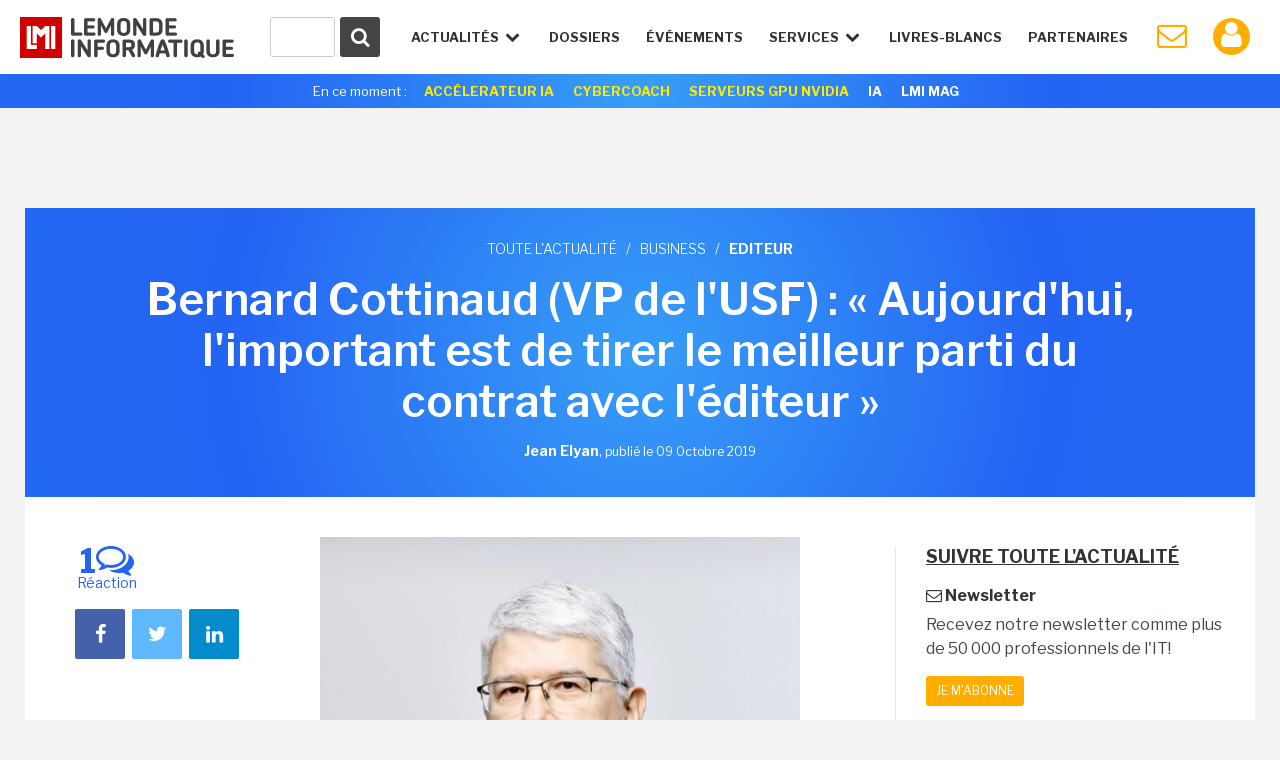

--- FILE ---
content_type: text/html
request_url: https://www.lemondeinformatique.fr/actualites/lire-bernard-cottinaud-vp-de-l-usf--aujourd-hui-l-important-est-de-tirer-le-meilleur-parti-du-contrat-avec-l-editeur-76696.html
body_size: 17954
content:


<!DOCTYPE html>
<html lang="fr">
<head>
<meta charset="iso-8859-1" />
<meta http-equiv="X-UA-Compatible" content="IE=edge">
<meta name="viewport" content="width=device-width, initial-scale=1">
<meta name="verify-v1" content="JEWEAwu3H2WZFhofIkSSwReRLX3LKXx8vS893JY3xVw=" />
<meta name="robots" content="noindex,follow" />
<title>Bernard Cottinaud (VP de l&#039;USF) : &laquo; Aujourd&#039;hui, l&#039;important est de tirer le meilleur parti du contrat avec l&#039;&eacute;diteur &raquo; - Le Monde Informatique</title>

<meta name="description" content="Editeur : CIO a organis&eacute; une matin&eacute;e &laquo;&nbsp;Le DSI, de cost killer &agrave; FinOps - Optimiser les budgets et les niveaux de..." />


<link href="https://fonts.googleapis.com/css?family=Libre+Franklin:300,400,600,700" rel="stylesheet"> 
<link href="/styles/normalize-min.css" rel="stylesheet">
<link href="/styles/grille-min.css" rel="stylesheet">
<link href="/styles/pictos-min.css" rel="stylesheet">
<link href="/styles/template.css?v=9" rel="stylesheet">
<link href="/styles/template-lg.css" rel="stylesheet">
<link href="/styles/template-xl.css" rel="stylesheet">
<link href="/styles/template-print.css" rel="stylesheet" media="print" />	
<link rel="shortcut icon" href="https://www.lemondeinformatique.fr/favicon.ico" type="image/x-icon">
<link rel="icon" type="image/png" href="https://www.lemondeinformatique.fr/favicon-16.ico" sizes="16x16">
<link rel="icon" type="image/png" href="https://www.lemondeinformatique.fr/favicon-32.ico" sizes="32x32">
<link rel="icon" type="image/png" href="https://www.lemondeinformatique.fr/favicon-96.ico" sizes="96x96">
<link rel="apple-touch-icon" sizes="60x60" href="https://www.lemondeinformatique.fr/apple-60.png">
<link rel="apple-touch-icon" sizes="76x76" href="https://www.lemondeinformatique.fr/apple-76.png">
<link rel="apple-touch-icon" sizes="114x114" href="https://www.lemondeinformatique.fr/apple-114.png">
<link rel="apple-touch-icon" sizes="144x144" href="https://www.lemondeinformatique.fr/apple-144.png">
<meta name="msapplication-TileImage" content="https://www.lemondeinformatique.fr/apple-144.png">
<meta name="msapplication-TileColor" content="#FFFFFF"> 
<!--[if lt IE 9]>
<script src="https://oss.maxcdn.com/html5shiv/3.7.2/html5shiv.min.js"></script>
<script src="https://oss.maxcdn.com/respond/1.4.2/respond.min.js"></script>
<![endif]-->
<script src="https://ajax.googleapis.com/ajax/libs/jquery/3.1.0/jquery.min.js"></script>

<!-- didomi -->
<!-- Didomi -->
<script type="text/javascript">window.gdprAppliesGlobally=true;(function(){function n(e){if(!window.frames[e]){if(document.body&&document.body.firstChild){var t=document.body;var r=document.createElement("iframe");r.style.display="none";r.name=e;r.title=e;t.insertBefore(r,t.firstChild)}else{setTimeout(function(){n(e)},5)}}}function e(r,a,o,s,c){function e(e,t,r,n){if(typeof r!=="function"){return}if(!window[a]){window[a]=[]}var i=false;if(c){i=c(e,n,r)}if(!i){window[a].push({command:e,version:t,callback:r,parameter:n})}}e.stub=true;e.stubVersion=2;function t(n){if(!window[r]||window[r].stub!==true){return}if(!n.data){return}var i=typeof n.data==="string";var e;try{e=i?JSON.parse(n.data):n.data}catch(t){return}if(e[o]){var a=e[o];window[r](a.command,a.version,function(e,t){var r={};r[s]={returnValue:e,success:t,callId:a.callId};if(n.source){n.source.postMessage(i?JSON.stringify(r):r,"*")}},a.parameter)}}if(typeof window[r]!=="function"){window[r]=e;if(window.addEventListener){window.addEventListener("message",t,false)}else{window.attachEvent("onmessage",t)}}}e("__uspapi","__uspapiBuffer","__uspapiCall","__uspapiReturn");n("__uspapiLocator");e("__tcfapi","__tcfapiBuffer","__tcfapiCall","__tcfapiReturn");n("__tcfapiLocator");(function(e){var t=document.createElement("link");t.rel="preconnect";t.as="script";var r=document.createElement("link");r.rel="dns-prefetch";r.as="script";var n=document.createElement("link");n.rel="preload";n.as="script";var i=document.createElement("script");i.id="spcloader";i.type="text/javascript";i["async"]=true;i.charset="utf-8";var a="https://sdk.privacy-center.org/"+e+"/loader.js?target="+document.location.hostname;if(window.didomiConfig&&window.didomiConfig.user){var o=window.didomiConfig.user;var s=o.country;var c=o.region;if(s){a=a+"&country="+s;if(c){a=a+"&region="+c}}}t.href="https://sdk.privacy-center.org/";r.href="https://sdk.privacy-center.org/";n.href=a;i.src=a;var d=document.getElementsByTagName("script")[0];d.parentNode.insertBefore(t,d);d.parentNode.insertBefore(r,d);d.parentNode.insertBefore(n,d);d.parentNode.insertBefore(i,d)})("f0c52c20-b8cf-485b-a4b4-c222da28676d")})();</script>






<!-- gav3 --><script>
dataLayer = [{
    'page': 'business_actualite_single-article',
    'themes' : ["business","editeur"],
    'sponsor' : 'ASid-0-'
}];
console.log('page: business_actualite_single-article');
console.log('themes: ["business","editeur"]');
console.log('sponsor: ASid-0-');
</script>

    <script type="didomi/javascript">
        $.ajax({
            url: 'https://www.lemondeinformatique.fr/tracking/adtech2024.php?id='+'UNKNOW'+'&ip='+'59137649',
            method: 'GET',
            beforeSend: function(xhr) {
                xhr.setRequestHeader("Authorization", "Basic " + btoa('itfacto' + ":" + 'Giyla99@kJLA'));
            }
        }).done(function(data) {
            cookieVal = JSON.parse(data);
            var now = new Date();
            now.setTime(now.getTime() + 1209600000);
            document.cookie = "adcomp="+cookieVal.company+";expires="+now.toGMTString()+";path=/";
            dataLayer.push({'customer_company': cookieVal.company});
            // cookieVal.themes
        }).fail(function() {
            var now = new Date();
            now.setTime(now.getTime() + 172800000);
            document.cookie = "adcomp=NONE;expires="+now.toGMTString()+";path=/";
            dataLayer.push({'customer_company': 'NONE'});
        });

    </script>
    
<!-- Google Tag Manager -->
<script type="didomi/javascript">(function(w,d,s,l,i){w[l]=w[l]||[];w[l].push({'gtm.start':
            new Date().getTime(),event:'gtm.js'});var f=d.getElementsByTagName(s)[0],
        j=d.createElement(s),dl=l!='dataLayer'?'&l='+l:'';j.async=true;j.src=
        'https://www.googletagmanager.com/gtm.js?id='+i+dl;f.parentNode.insertBefore(j,f);
    })(window,document,'script','dataLayer','GTM-KJCQ767');</script>
<!-- End Google Tag Manager -->


<script type="didomi/javascript">
    var idsessionidg = "6124796eac4269cb004a1753639b9083";
    var urlDestTrackIdg = "https://www.lemondeinformatique.fr/";
</script>

<link rel="image_src" href="https://images.itnewsinfo.com/lmi/articles/grande/000000068676.jpg"/>



	<link rel="canonical" href="https://www.cio-online.com/actualites/lire-bernard-cottinaud-vp-de-l-usf-%C2%A0-%C2%A0aujourd-hui-l-important-est-de-tirer-le-meilleur-parti-du-contrat-avec-l-editeur%C2%A0-11570.html" />	<link rel="amphtml" href="https://www.lemondeinformatique.fr/actualites/lireamp-bernard-cottinaud-vp-de-l-usf--aujourd-hui-l-important-est-de-tirer-le-meilleur-parti-du-contrat-avec-l-editeur-76696.html"> 
<meta name="twitter:card" 		 content="summary" />
<meta name="twitter:site" 		 content="@MondeInformatiq" />
<meta property="og:url"          content="https://www.lemondeinformatique.fr/actualites/lire-bernard-cottinaud-vp-de-l-usf--aujourd-hui-l-important-est-de-tirer-le-meilleur-parti-du-contrat-avec-l-editeur-76696.html" />
<meta property="og:site_name"    content="LeMondeInformatique" />
<meta property="og:type"         content="article" />
<meta property="og:title"        content="Bernard Cottinaud (VP de l&#039;USF) : &laquo; Aujourd&#039;hui, l&#039;important est de tirer le meilleur parti du contrat avec l&#039;&eacute;diteur &raquo; - Le Monde Informatique" />
<meta property="og:description"  content="CIO a organis&amp;eacute; une matin&amp;eacute;e &amp;laquo;&amp;nbsp;Le DSI, de cost killer &amp;agrave; FinOps - Optimiser les budgets et les niveaux de..." />
<meta property="og:image"        content="https://images.itnewsinfo.com/lmi/articles/grande/000000068676.jpg" /><script type="text/javascript">
/* Chargement des PUB Adtech */
function loadPub(sectionNom)
{
	$.getJSON("https://www.lemondeinformatique.fr/ajax/recuperation-pub.php", {page: sectionNom}, function(data) {

		$(".pub-Adtech").not( ".loaded" ).each(function(index, content) {

			var attr = $(this).attr('id');

			if (typeof attr === typeof undefined || attr === false)
			{

				var dimension 	= $(this).data('dimension');
				var position 	= $(this).data('position');
				var theme 		= $(this).data('theme');

				if((typeof dimension === typeof undefined || dimension === false) || (typeof position === typeof undefined || position === false) ) return true;
				if(typeof theme === typeof undefined || theme === false)	theme = 0;

				if(	typeof data[sectionNom] === typeof undefined || data[sectionNom] === false ||
					typeof data[sectionNom][theme] === typeof undefined || data[sectionNom][theme] === false ||
					typeof data[sectionNom][theme][dimension] === typeof undefined || data[sectionNom][theme][dimension] === false ||
					typeof data[sectionNom][theme][dimension][position] === typeof undefined || data[sectionNom][theme][dimension][position] === false
				)
				{
					if(typeof data['divers_autre'] === typeof undefined || data['divers_autre'] === false ||
						typeof data['divers_autre'][theme] === typeof undefined || data['divers_autre'][theme] === false ||
						typeof data['divers_autre'][theme][dimension] === typeof undefined || data['divers_autre'][theme][dimension] === false ||
						typeof data['divers_autre'][theme][dimension][position] === typeof undefined || data['divers_autre'][theme][dimension][position] === false)
						return true;
					else
						var id 	= parseInt(data['divers_autre'][0][dimension][position]);
				}
				else
					var id 	= parseInt(data[sectionNom][theme][dimension][position]);

				var containerId 	= id+'-'+index+parseInt($(this).offset().top);

				$(this).attr('id', containerId);

                //console.log(containerId + ' : not-loaded');

                $(this).addClass( "not-loaded" );
				displayPub($(this));

			}
		});
	});
}

function displayPub(pub)
{
    if(pub.length == 1) {
        var firstPub = pub;
        var positionPub = firstPub.offset();
        var scrollTop = $(window).scrollTop();
        var scrollBottom = scrollTop + window.innerHeight;
        //console.log(firstPub.attr('id') + ' : ' + scrollTop + ' ' + scrollBottom + ' ' + positionPub.top);

        if (positionPub.top <= scrollBottom && positionPub.top >= scrollTop) {

            firstPub.removeClass("not-loaded");
            firstPub.addClass("loaded");

            //console.log(firstPub.attr('id') + ' : loaded');

            var dimension = firstPub.data('dimension');
            var containerId = firstPub.attr('id');
            var id = parseInt(containerId.split('-')[0]);

            ADTECH.config.placements[id] = {sizeid: dimension, params: {alias: '', target: '_blank'}};
            ADTECH.config.placements[id].adContainerId = containerId;
            ADTECH.getFinalConfigProperty(id, "gtsTime");

            ADTECH.loadAd(id);
        }
    }
}

/*
	Gestion des blocs qui restent fixe grace aux toboggans
*/
function loadToboggan()
{
	if(document.querySelector(".toboggan") != 'null')
	{
		if(window.innerWidth > 992)
		{
			window.onscroll = function()
			{	
				var screen_top = window.pageYOffset;
				var toboggans = document.querySelectorAll('.toboggan');

				[].forEach.call(toboggans, function(toboggan) {

					var bloc 				= $('.bloc',toboggan);
					var bloc_width	 		= $(bloc).outerWidth()
					var bloc_height 		= $(bloc).outerHeight();
					var position_top  		= getElemDistance(toboggan) - 20;	// toboggan top - 20px de marge
					var toboggan_height 	= $(toboggan).height();
					var position_bottom 	= position_top + toboggan_height - bloc_height; 

					if((screen_top >= position_top) && (screen_top <= position_bottom) && $(bloc).hasClass("fixed-bloc") == false)
					{
						if($(bloc).hasClass("bottom") == true)	$(bloc).removeClass("bottom");
						$(bloc).addClass("fixed-bloc");
						$(bloc).css('width',bloc_width+'px');
					}
					else if(screen_top > position_bottom && $(bloc).hasClass("fixed-bloc") == true)
					{
						$(bloc).removeClass("fixed-bloc").addClass("bottom");
					}
					else if(screen_top < position_top && $(bloc).hasClass("fixed-bloc") == true)
					{
						$(bloc).removeClass("fixed-bloc");
					}

				});
			}
			//console.log(screen_top+' '+position_top+' '+position_bottom);
		}
		else
		{

		}
	}
}

/* Calcul hauteur col droite et toboggan */
function loadDimensionContentRightAndToboggan()
{
	$(".content > div").each(function(index, content) {
		
		var attr = $('.content-right',content).attr('style');
		if (typeof attr === typeof undefined || attr === false)
		{
			if(window.innerWidth > 992)
			{
				var height = $(content).height();
				$('.content-right',content).css("height",height+"px");

				var blocs_height = 0;
				var bloc_fix = 1;
				var bloc_move = 0;

				$(".content-right .bloc",content).each(function(index, bloc) {

					if(! $(bloc).closest(".toboggan").length )
					{
						blocs_height = blocs_height + $(bloc).outerHeight();
						bloc_fix = bloc_fix + 1;
					}
					else
					{
						bloc_move = bloc_move + 1;
					}
				});
				var toboggan_height 	= ((height - blocs_height)/bloc_move) - (bloc_fix*40); // 40px de marge par bloc
				$('.content-right .toboggan',content).css("height",toboggan_height+"px");
			}
			else
			{
				$('.content-right',content).css("height","auto");
				$('.content-right .toboggan',content).css("height","auto");
			}
		}
	});
}

var getElemDistance = function ( elem ) {
	var location = 0;
	if (elem.offsetParent) {
		do {
			location += elem.offsetTop;
			elem = elem.offsetParent;
		} while (elem);
	}
	return location >= 0 ? location : 0;
};


/* RECHERCHE */
function lookup(inputString)
{
	var suggestions;
	var timer;

	if(inputString.length < 2){

		$('#suggestContainer').fadeOut();
	}

	if(inputString.length >= 2){

		$.post("https://www.lemondeinformatique.fr/recherche/requeteElasticHeader2.php", {queryString: inputString}, function(data) {

			data = JSON.parse(data);

			$('#suggestHeaderAllSearch').html(data.all);
			$('#headerThemeSearch').html(data.theme);
			$('#headerSponsorSearch').html(data.sponsor);
			$('#suggestContainer').fadeIn();

			if(data.sponsor == '')
			{
				$('#title-sponsor').hide();
			}
				
		});
	}
}
/*
	Gestion du sondage express
*/
function affiche_sondage_express(div,reponse)
{
	jQuery.ajax(
	{
		url: "https://www.lemondeinformatique.fr/blocs/sondage_express.php",
		type:"post",
		data:
		{
			code:jQuery(div).data("code"),
			reponse:reponse
		},
		success: function(data) 
		{
			jQuery(div).css('background','none');
			jQuery(div).html(data);
		}
	});
}

function loadSondageExpress()
{
	jQuery(".sondage_question_affiche").each(function()
	{
		var code = jQuery(this).data("code");
		var div = this;
		var reponse = "";
		
		affiche_sondage_express(div,reponse);
	});

	$(".sondage_question_affiche").on( "click", ".sondage_question_voter" ,function(){

		var div = jQuery(this).parents(".sondage_question_affiche");
		
		tab_reponse = new Array();
		jQuery("input:checked",div).each(function()
		{
			tab_reponse.push(jQuery(this).val());
		});			
		var reponse = tab_reponse.join(",");
					
		affiche_sondage_express(div,reponse);
	});
}	


/*
	Gestion popup (connexion, inscription..)
*/
function loadPopup()
{
	$('body').on( 'click', '.link-popup', function() {   

		if($("body").hasClass("overflow-hidden"))
		{
			$(".popup").remove();
		}
		else
		{
			$("body").addClass("overflow-hidden");
			$('body').prepend('<section class="overlay"><img width="80px" height="80px" src="https://images.itnewsinfo.com/lmi/site/loader.gif" class="loader" /></section>');
		}
		
		var urlPopup = 	$(this).attr('href');
		var pattern = /\.(gif|jpg|jpeg|tiff|png)$/i;
		if( pattern.test(urlPopup) )
		{
		    $('.overlay').prepend('<div class="popup popup-image"><div class="close close-popup icon-cancel"></div><img src="'+urlPopup+'" /></div>');
		}
		else
		{
			var popup = $(this);
			$.ajax({
			   type: "GET",
			   url: urlPopup,
			   data: "redirect="+popup.data('redirect'),
			   success: function(msg){

			   		if(msg == 'refresh')	
			   		{
			   			location.reload(); 
			   		}
			   		else if(msg == 'compte')	
			   		{
			   			document.location.href = "https://www.lemondeinformatique.fr/compte_utilisateur/private/profil.php";
			   		}
				   	else
				   	{
				   		$('.overlay').prepend('<div class="popup"><div class="close close-popup icon-cancel"></div>'+msg+'</div>');
				   	}
			   }
			 });
		}
		return false;
	});

	$('body').on( 'click', '.popup input.submit', function() {   
        var string 	= $(this).closest('form').serialize();   
        var url 	= $(this).closest('form').attr('action');
        $.ajax({
           type: "GET",
           url: url,
           data: string,
           success: function(msg){

                if(msg == 'refresh')   
                {
                    location.reload(); 
                }
                else if(msg == 'compte')    
                {
                    document.location.href = "https://www.lemondeinformatique.fr/compte_utilisateur/private/profil.php";
                }
                else
                {
                    $(".popup-content").remove();
                    $(".popup").prepend(msg);
                }
           }
         });
    
    });

	$('body').on( 'click', '.popup .close-popup', function() {       
        $(".overlay").remove();
        $("body").removeClass("overflow-hidden");
    });


    var hashtag = window.location.hash.substr(1);
    if(hashtag == 'inscriptionCompteLMI')
    {
        history.pushState({ path: this.path }, '', document.location.protocol +"//"+ document.location.hostname + document.location.pathname);
        $('body').append('<a id="subscribeDisplay" class="link-popup" href="https://www.lemondeinformatique.fr/compte_utilisateur/popup/inscription.php"></a>');
        $('#subscribeDisplay').click();
    }
}

/*
	Gestion cookie validation
*/
function loadCookie()
{
	$("#infos_cookie div.fermer_cookie").click( function() {
		jQuery.ajax({
			url: 'https://www.lemondeinformatique.fr//ajax/fermer_popup.php?param=cookie',
			success: function(data) {
				jQuery('#infos_cookie').css('display','none');
			}
		});
	});
}

/*
	Gestion animation ancre
*/
function loadAnchor()
{
	$(function() {
		$('a[href*="#"]:not([href="#"])').click(function() {
			if (location.pathname.replace(/^\//,'') == this.pathname.replace(/^\//,'') && location.hostname == this.hostname) {
				var target = $(this.hash);
				target = target.length ? target : $('[name=' + this.hash.slice(1) +']');
				if (target.length) {
					$('html, body').animate({
						scrollTop: target.offset().top
					}, 1000);
					return false;
				}
			}
		});
	});
}


/*
	Gestion article parallax
*/
function loadParallaxArticle()
{
	if(document.querySelector(".next-actu") != null)
	{
		if(window.innerWidth > 992)
		{
			
			var widthActu = $('.next-actu .container').outerWidth();
			$('.next-actu').css('width',widthActu+'px');

			var topActuScreen = $(".next-actu").offset().top;
			var ratio 	= window.innerHeight * (4/5);

			$(window).scroll(function() {
		    	var scrolled = $(window).scrollTop(); 
			    var margeDefault = 400;
			    var shadowDefault = 30; 

			    var topActu = topActuScreen - margeDefault;

			    var rupture = ratio + scrolled;
			    if(rupture >= topActu)
				{
					if($('.next-actu').attr('data-view') == 0)
					{
						// Page vue Analytics
						ga('send', 'pageview', $('.next-actu').data('url'));
						ga('send', 'event', 'Article_suivant', 'Lecture');
						$('.next-actu').attr('data-view', 1);
					}

					margin = (rupture - topActu)*0.6 - margeDefault;
					shadow = shadowDefault - Math.round((rupture - topActu)/20);
					if(margin >= 0)	margin = 0;
					if(shadow <= 0)	shadow = 0;
				}
				else
				{
					var margin = -margeDefault;
					var shadow = shadowDefault;
				}
			    
				if(margin != 0 || shadow != 0)
				{
				    $('.next-actu').css('margin-top',margin+'px');
				    $('.next-actu').css('box-shadow','0 -9px '+shadow+'px -9px #000');
				}
			    
			    //console.log(scrolled+' '+margin+' '+((rupture - topActu)*0.6)+' '+topActu+' '+rupture);
			});
		}
		else
		{
			$('.next-actu').css('margin-top','0px');
		    $('.next-actu').css('box-shadow','none');
		    $('.next-actu').css('width','auto');
		}
	}
}


/*
	Gestion du menu
*/
function loadMenu()
{
	// Masquer suggestions de recherche quand click en dehors
	$('body').on( "click", function(screen) {

		$('.hideSugest').on( "click", function(screen) {
			screen.stopPropagation();
		});

		$('#suggestContainer').fadeOut();
	});


	var stateMenu = 0;
	//Gestion interaction header
	$(window).resize(function() {

		if( $(window).width() > 1230 ) // Annulation effet et affichage du menu mobile
		{
			//console.log($(window).width());
			$('#menu').removeClass('selected');
			$('.icon-menu').removeClass("selected");
			$('#menu > li').removeClass("selected").removeClass("notSelected");
			stateMenu = 0;
		}
	});

	$('.icon-menu').on("click", function () {	// Affichage menu et animation du burger

		if (stateMenu == 0) {
		stateMenu = 1;
			$('#menu').addClass('selected');
			$('.icon-menu').addClass("selected");
		}
		else {
			stateMenu = 0;
			$('#menu').removeClass('selected');
			$('.icon-menu').removeClass("selected");
		}
	});

	$('.openNav').on("click", function () {		// Effet de transparence et affichage des sous menu en mode mobile

		if( $(window).width() < 1230 )
		{
			$('.openNav,.item-nav').addClass("notSelected");
			$(this).removeClass("notSelected");

			if ($(this).hasClass("selected"))
			{
				$(this).removeClass("selected");
				$('.openNav,.item-nav').removeClass("notSelected");
			}
			else 
			{
				$(this).addClass("selected");
			}
		}
	});
}

/* Adtech */
function myCallback ()
{
    console.log(arguments);
}

/* Bloc inscription NL */
function sendParamForPopupNL(inputString)
{
    $('.submit-bloc-nl').attr('href', 'https://www.lemondeinformatique.fr/compte_utilisateur/popup/newsletter.php?preselect=1&email='+inputString);
}
</script></head>
<body>


<!-- Google Tag Manager (noscript) -->
<noscript><iframe src="https://www.googletagmanager.com/ns.html?id=GTM-KJCQ767" height="0" width="0" style="display:none;visibility:hidden"></iframe></noscript>
<!-- End Google Tag Manager (noscript) -->

<div class="pub-Adtech pixel" data-dimension="16" data-theme="119" data-position="Footer"></div>
<div id="Habillage" class="bloc-pub Habillage"></div><div id="Notification" class="bloc-pub Notification"></div><div id="Interstitiel" class="bloc-pub Interstitiel"></div>
<header id="header">
	<div class="container-fluid">
		<div id="logoHeadLMI">
			<a href="https://www.lemondeinformatique.fr/">
				<figure></figure>
			</a>
		</div>
		<div id="nav-mobil">
			<ul>
				<li class="iconNavMob loupe"><a href="https://www.lemondeinformatique.fr/recherche/index.html" class="icon-search"></a></li>
									<li class="iconNavMob paper"><a href="https://www.lemondeinformatique.fr/compte_utilisateur/newsletter.php" class="icon-mail"></a></li>
					<li class="iconNavMob iconAccountHead"><a href="https://www.lemondeinformatique.fr/compte_utilisateur/popup/connexion.php" class="icon-user link-popup" data-redirect="compte"></a></li>
									<li class="iconNavMob"><span class="icon-menu"></span></li>
			</ul>
		</div>
		<nav>
			<ul id="menu">
				<li id="actuNav" class="openNav">Actualités <span class="icon-down-open"></span>
					<ul>
						<div class="containerTheme">
															<li><a class="title" href="https://www.lemondeinformatique.fr/big-data-139.html">/ BIG DATA</a></li>
															<li><a class="title" href="https://www.lemondeinformatique.fr/business-informatique-internet-et-nouvelles-technologies-13.html">/ BUSINESS</a></li>
															<li><a class="title" href="https://www.lemondeinformatique.fr/le-monde-du-cloud-computing-8.html">/ CLOUD</a></li>
															<li><a class="title" href="https://www.lemondeinformatique.fr/datacenter-5.html">/ DATACENTER</a></li>
															<li><a class="title" href="https://www.lemondeinformatique.fr/emploi-informatique-internet-et-nouvelles-technologies-12.html">/ EMPLOI</a></li>
															<li><a class="title" href="https://www.lemondeinformatique.fr/hardware-et-materiel-informatique-9.html">/ HARDWARE</a></li>
															<li><a class="title" href="https://www.lemondeinformatique.fr/internet-et-e-business-11.html">/ INTERNET</a></li>
															<li><a class="title" href="https://www.lemondeinformatique.fr/internet-des-objets-143.html">/ IOT</a></li>
															<li><a class="title" href="https://www.lemondeinformatique.fr/logiciel-6.html">/ LOGICIEL</a></li>
													</div>
						<div class="containerTheme">
															<li><a class="title" href="https://www.lemondeinformatique.fr/internet-sans-fil-et-mobilite-2.html">/ MOBILITÉ</a></li>
															<li><a class="title" href="https://www.lemondeinformatique.fr/systeme-d-exploitation-windows-macos-linux-10.html">/ OS</a></li>
															<li><a class="title" href="https://www.lemondeinformatique.fr/pme-informatique-web-et-nouvelles-technologies-14.html">/ PME</a></li>
															<li><a class="title" href="https://www.lemondeinformatique.fr/reseau-1.html">/ RÉSEAU</a></li>
															<li><a class="title" href="https://www.lemondeinformatique.fr/securite-informatique-3.html">/ SÉCURITÉ</a></li>
															<li><a class="title" href="https://www.lemondeinformatique.fr/gestion-et-stockage-des-donnees-4.html">/ STOCKAGE</a></li>
															<li><a class="title" href="https://www.lemondeinformatique.fr/transformation-numerique-146.html">/ TRANSFORM. NUMÉRIQUE</a></li>
															<li><a class="title" href="https://www.lemondeinformatique.fr/virtualisation-informatique-7.html">/ VIRTUALISATION</a></li>
															<li><a class="title" href="https://www.lemondeinformatique.fr/voiture-connectee-151.html">/ VOITURE CONNECTÉE</a></li>
														<li class="read-more-nav"><a href="https://www.lemondeinformatique.fr/actualites/toute-l-actualite.html">Toute l'actualité <span class="icon-right-open"></span></a></li>
						</div>
					</ul>
				</li>
				<li class="item-nav"><a href="https://www.lemondeinformatique.fr/les-dossiers/tous-les-dossiers-page-1.html">Dossiers</a></li>
                <li class="item-nav"><a href="https://www.lemondeinformatique.fr/evenements/">événements</a>
				<!--<li class="item-nav"><a href="https://www.lemondeinformatique.fr/actualites/chroniques.html">Chroniques</a></li>-->
				<li id="serviceNav" class="openNav">Services <span class="icon-down-open"></span>
					<ul>
												<li><a class="title" href="https://www.lemondeinformatique.fr//actualites/chroniques.html"><span class="icon-pencil"></span>chroniques</a></li>
												<li><a class="title" href="https://www.lemondeinformatique.fr/agenda/"><span class="icon-table"></span> agenda</a></li>
												<li><a class="title" href="https://www.lemondeinformatique.fr/couvertures/index.html"><span class="icon-newspaper"></span> couvertures LMI</a></li>
												<li><a class="title" href="http://pubads.g.doubleclick.net/gampad/clk?id=7197907134&iu=/21821884434/lmi"><span style="vertical-align:middle;"><svg xmlns="http://www.w3.org/2000/svg" viewBox="0 0 24 24" style="width:1.3em; height:1.3em; fill:currentColor; margin-right:0px;margin-left: 2px;"><path d="M12 1L3 5v6c0 5.55 3.84 10.74 9 12 5.16-1.26 9-6.45 9-12V5l-9-4zm-2 16l-4-4 1.41-1.41L10 14.17l6.59-6.59L18 9l-8 8z"/></svg></span> Cybercoach</a></li>
												<li><a class="title" href="http://pubads.g.doubleclick.net/gampad/clk?id=7199954389&iu=/21821884434/lmi"><span style="vertical-align:middle;"><svg xmlns="http://www.w3.org/2000/svg" viewBox="0 0 640 640" style="width:1.5em; height:1.5em; fill:currentColor; margin-right:0px;margin-left: 0px;"><path d="M192 384L88.5 384C63.6 384 48.3 356.9 61.1 335.5L114 247.3C122.7 232.8 138.3 224 155.2 224L250.2 224C326.3 95.1 439.8 88.6 515.7 99.7C528.5 101.6 538.5 111.6 540.3 124.3C551.4 200.2 544.9 313.7 416 389.8L416 484.8C416 501.7 407.2 517.3 392.7 526L304.5 578.9C283.2 591.7 256 576.3 256 551.5L256 448C256 412.7 227.3 384 192 384L191.9 384zM464 224C464 197.5 442.5 176 416 176C389.5 176 368 197.5 368 224C368 250.5 389.5 272 416 272C442.5 272 464 250.5 464 224z"/></svg></span> Accélérateur IA</a></li>
											</ul>
				</li>
				<li class="item-nav sponsor-Nav"><a href="https://www.lemondeinformatique.fr/livre-blanc/">Livres-Blancs</a></li>
				<li class="item-nav sponsor-Nav lastIconNav"><a href="https://www.lemondeinformatique.fr/espace-partenaire/centre-de-documentation.html">Partenaires</a></li>
									<li id="iconPaperHead" class="iconNav"><a href="https://www.lemondeinformatique.fr/compte_utilisateur/newsletter.php" class="icon-mail"></a></li>
					<li class="notifWonder">
						<div id="wonderpush-subscription-switch" data-sentence="" data-on=" " data-off=" "></div>
						<div id="activateNotification" class="infoNotification"><span>Cliquez ici pour activer les notifications</span></div>
						<div id="desactivateNotification" class="infoNotification"><span>Cliquez ici pour désactiver les notifications</span></div>
					</li>
					<li class="iconNav iconAccountHead"><a href="https://www.lemondeinformatique.fr/compte_utilisateur/popup/connexion.php" class="icon-user link-popup" data-redirect="compte"></a></li>
								</ul>
		</nav>
		<div id="searchContainer">
			<form id="searchFormHeader" class="hideSugest" action="https://www.lemondeinformatique.fr/recherche/index.html">
				<button type="submit" id="searchGlass" form="searchFormHeader"><span class="icon-search"></span></button>
				<div id="container-input-search">
					<input type="text" value="" id="inputSearchHeader" class="inputSearch" name="search" autocomplete="off" onkeyup="lookup(this.value);" />
				</div>
			</form>
			<div id="suggestContainer">
				<div id="suggestHeaderThemeSponsor" class="suggestStyle hideSugest">
					<div id="containerThemeSearch">
						<div class="section-title">
							<h3 class="title">Sur le même thème</h3>
						</div>
						<ul id="headerThemeSearch"></ul>
					</div>
					<div id="containerSponsorSearch">
						<div class="section-title">
							<h3 class="title">Partenaires</h3>
						</div>
						<ul id="headerSponsorSearch"></ul>
					</div>
				</div>
				<div id="suggestHeaderAllSearch" class="suggestStyle hideSugest"></div>
			</div>
		</div>
	</div>
			<aside class="currently gradient-content hidden-xs">
			<div class="container">
				<ul>
					<li class="title">En ce moment :</li>
					<li><a style="color: #FFEA00;" onclick="ga('send', 'event', 'Header_Moment', 'Clics', 'Accélerateur IA');" href="http://pubads.g.doubleclick.net/gampad/clk?id=7199954389&iu=/21821884434/lmi">Accélerateur IA</a></li>
					<li><a style="color: #FFEA00;" onclick="ga('send', 'event', 'Header_Moment', 'Clics', 'Cybercoach');" href="http://pubads.g.doubleclick.net/gampad/clk?id=7197907134&iu=/21821884434/lmi">Cybercoach</a></li>


					<!--
					
					<li><a onclick="ga('send', 'event', 'Header_Moment', 'Clics', 'IT TOUR 2022');" href="https://www.it-tour.fr/">IT TOUR 2022</a></li>
					
					<li><a onclick="ga('send', 'event', 'Header_Moment', 'Clics', 'PERSONNALITE IT 2021');" href="http://pubads.g.doubleclick.net/gampad/clk?id=5834786592&iu=/21821884434/lmi">Sondage: Personnalité IT 2021</a></li>
					-->
					<!--
					<li><a onclick="ga('send', 'event', 'Header_Moment', 'Clics', 'EMPLOI 2022');" href="http://pubads.g.doubleclick.net/gampad/clk?id=5795147716&iu=/21821884434/lmi">Enquête Emploi IT 2022</a></li>
					<li><a onclick="ga('send', 'event', 'Header_Moment', 'Clics', 'BE READY');" href="http://pubads.g.doubleclick.net/gampad/clk?id=5700645252&iu=/21821884434/lmi" style="background-color:#fff;color:#0FBE83!important">Be Ready</a></li>
					<li><a onclick="ga('send', 'event', 'Header_Moment', 'Clics', 'HYBRID WORKPLACE');" href="http://pubads.g.doubleclick.net/gampad/clk?id=5702307071&iu=/21821884434/lmi" style="background-color:#fff;color:#0FBE83!important">Hybrid Workplace</a></li>
					<li><a onclick="ga('send', 'event', 'Header_Moment', 'Clics', 'UNIS DANS LA TECH');" href="http://pubads.g.doubleclick.net/gampad/clk?id=5700646473&iu=/21821884434/lmi" style="background-color:#fff;color:#0FBE83!important">Unis dans la Tech</a></li>
					<li><a onclick="ga('send', 'event', 'Header_Moment', 'Clics', 'HYBRID WORKPLACE');" href="http://pubads.g.doubleclick.net/gampad/clk?id=5786450092&iu=/21821884434/lmi" style="background-color:#fff;color:#0FBE83!important">Hybrid Workplace</a></li>
					<li><a onclick="ga('send', 'event', 'Header_Moment', 'Clics', 'HP WOLF SECURITY');" href="http://pubads.g.doubleclick.net/gampad/clk?id=5785079934&iu=/21821884434/lmi" style="background-color:#fff;color:#0FBE83!important">HP Wolf Security</a></li>
					<li><a onclick="ga('send', 'event', 'Header_Moment', 'Clics', 'IT TOUR DIGITAL 2022');" href="http://pubads.g.doubleclick.net/gampad/clk?id=5916119993&iu=/21821884434/lmi">IT Tour Digital 2022</a></li>
					<li><a onclick="ga('send', 'event', 'Header_Moment', 'Clics', 'BTE SD-WAN');" href="http://pubads.g.doubleclick.net/gampad/clk?id=6036493337&iu=/21821884434/lmi" style="background-color:#fff;color:#0FBE83!important">BOUYGUES TELECOM ENTREPRISES SD-WAN</a></li>
					<li><a onclick="ga('send', 'event', 'Header_Moment', 'Clics', 'Bouygues Telecom Entreprises DAAS');" href="http://pubads.g.doubleclick.net/gampad/clk?id=6034351167&iu=/21821884434/lmi" style="background-color:#fff;color:#0FBE83!important">Bouygues Telecom Entreprises DAAS</a></li>
					
					<li><a onclick="ga('send', 'event', 'Header_Moment', 'Clics', 'Bouygues Telecom Entreprises SD-WAN');" href="http://pubads.g.doubleclick.net/gampad/clk?id=6036493337&iu=/21821884434/lmi" style="background-color:#fff;color:#0FBE83!important">Bouygues Telecom Entreprises SD-WAN</a></li>
					<li><a onclick="ga('send', 'event', 'Header_Moment', 'Clics', 'LOCATION DE FLOTTE MOBILE');" href="http://pubads.g.doubleclick.net/gampad/clk?id=6034351167&iu=/21821884434/lmi" style="background-color:#fff;color:#0FBE83!important">LOCATION DE FLOTTE MOBILE</a></li>
					<li><a onclick="ga('send', 'event', 'Header_Moment', 'Clics', 'BTE SD-WAN');" href="http://pubads.g.doubleclick.net/gampad/clk?id=6036493337&iu=/21821884434/lmi" style="background-color:#fff;color:#0FBE83!important">BOUYGUES TELECOM ENTREPRISES SD-WAN</a></li>
					
					<li><a onclick="ga('send', 'event', 'Header_Moment', 'Clics', 'PERSONNALITE2022');" href="https://www.lemondeinformatique.fr/sondage-personnalite-it-2022/?tr=443">VOTEZ POUR LA PERSONNALITE IT 2022</a></li>
					<li><a onclick="ga('send', 'event', 'Header_Moment', 'Clics', 'CYBERSECURITE 2022');" href="https://www.lemondeinformatique.fr/cybersecurite/index.html"  style="background-color:#fff;color:#0FBE83!important">CyberSécurité 2022</a></li>
					
					<li><a onclick="ga('send', 'event', 'Header_Moment', 'Clics', 'HP Wolf Security');" href="http://pubads.g.doubleclick.net/gampad/clk?id=5842916107&iu=/21821884434/lmi" style="background-color:#fff;color:#0FBE83!important">HP Wolf Security</a></li>
					<li><a onclick="ga('send', 'event', 'Header_Moment', 'Clics', 'Grands Thémas | Digital workspace');" href="https://themas.lemondeinformatique.fr/digital-workspace-le-travail-augmente/">Grands Thémas | Digital workspace</a></li>
					<li><a onclick="ga('send', 'event', 'Header_Moment', 'Clics', 'Grands Thémas | CloudOps');" href="https://themas.lemondeinformatique.fr/thema/cloudops-cap-sur-le-multicloud/">Grands Thémas | CloudOps</a></li>
					<li><a onclick="ga('send', 'event', 'Header_Moment', 'Clics', 'Grands Thémas | DataOps');" href="https://themas.lemondeinformatique.fr/thema/dataops-optimiser-la-chaine-data/">Grands Thémas | DataOps</a></li>

					<li><a onclick="ga('send', 'event', 'Header_Moment', 'Clics', 'Grands Thémas | Piloter l'entreprise en full SaaS');" href="https://themas.lemondeinformatique.fr/thema/piloter-lentreprise-en-full-saas/">Grands Thémas | Piloter l'entreprise en full SaaS</a></li>

      <li><a onclick="ga('send', 'event', 'Header_Moment', 'Clics', 'Cybersécurité digitale 2023');" href="https://www.lemondeinformatique.fr/cybersecurite-2023/">Cybersécurité digitale 2023</a></li>
-->      

<!-- <li><a style="color: #FFEA00;" onclick="ga('send', 'event', 'Header_Moment', 'Clics', 'Copilot+PC à 1 ? par jour');" href="http://pubads.g.doubleclick.net/gampad/clk?id=7152549014&iu=/21821884434/lmi">Copilot+PC à 1 &euro; par jour</a></li> -->

<!-- <li><a style="color: #FFEA00;" onclick="ga('send', 'event', 'Header_Moment', 'Clics', 'AMD');" href="http://pubads.g.doubleclick.net/gampad/clk?id=7147999880&iu=/21821884434/lmi">AMD</a></li> -->

<li><a style="color: #FFEA00;" onclick="ga('send', 'event', 'Header_Moment', 'Clics', 'NUMSPOT');" href="http://pubads.g.doubleclick.net/gampad/clk?id=7138335082&iu=/21821884434/lmi">SERVEURS GPU NVIDIA</a></li>


<!-- <li><a onclick="ga('send', 'event', 'Header_Moment', 'Clics', 'Personnalité IT 2025');" href="http://pubads.g.doubleclick.net/gampad/clk?id=7110977905&iu=/21821884434/lmi">Personnalité IT 2025</a></li> -->

<!-- <li><a style="color: #FFEA00;" onclick="ga('send', 'event', 'Header_Moment', 'Clics', 'Services Managés');" href="http://pubads.g.doubleclick.net/gampad/clk?id=7036627590&iu=/21821884434/lmi">Services Managés</a></li> -->

<!-- <li><a onclick="ga('send', 'event', 'Header_Moment', 'Clics', 'Sauvegarde et résilience');" href="https://www.lemondeinformatique.fr/partner_zone/202410_VEEAM/">Sauvegarde et résilience</a></li> -->
<!-- <li><a onclick="ga('send', 'event', 'Header_Moment', 'Clics', 'Cybermatinées Sécurité 2025');" href="https://www.cybermatinees.fr/?bandeau-lmi">Cybermatinées Sécurité 2025</a></li> -->

<!-- <li><a onclick="ga('send', 'event', 'Header_Moment', 'Clics', 'IT TOUR 2025');" href="https://www.it-tour.fr/?bandeau-lmi">IT Tour 2025</a></li> -->

<!-- <li><a onclick="ga('send', 'event', 'Header_Moment', 'Clics', 'Grands Thémas | DSI cap 2025');" href="https://themas.lemondeinformatique.fr/dsi-2025/">Grands Thémas | DSI cap 2025</a></li> -->

<!--
<li><a onclick="ga('send', 'event', 'Header_Moment', 'Clics', 'Bflex-Webex : la ligne softphone');" href="http://pubads.g.doubleclick.net/gampad/clk?id=6699891514&iu=/21821884434/lmi" style="background-color:#fff;color:#0FBE83!important">Bflex-Webex : la ligne softphone</a></li>

<li><a onclick="ga('send', 'event', 'Header_Moment', 'Clics', 'Conférence data annuelle');" href="https://www.lemondeinformatique.fr/conferences/lire-conference-%7C-la-dsi-architecte-de-l-entreprise-data-driven-121.html">Conférence data annuelle LMI / CIO</a></li>
<li><a onclick="ga('send', 'event', 'Header_Moment', 'Clics', 'Grands Thémas | Cyber Resilience');" href="https://themas.lemondeinformatique.fr/thema/cyber-resilience-preparer-le-jour-dapres/">Grands Thémas | Cyber Resilience</a></li>
<li><a onclick="ga('send', 'event', 'Header_Moment', 'Clics', 'Trophée Personnalité IT');" href="https://www.lemondeinformatique.fr/sondage-personnalite-it-2023/">Trophée Personnalité IT</a></li>				 
<li><a onclick="ga('send', 'event', 'Header_Moment', 'Clics', 'Trophée Innovation Startup');" href="https://www.lemondeinformatique.fr/sondage-innovation-startup-2023/">Trophée Startup</a></li>
						-->	
					<!--


					<li><a onclick="ga('send', 'event', 'Header_Moment', 'Clics', 'PROTECTION DONNEES');" href="http://pubads.g.doubleclick.net/gampad/clk?id=5843588876&iu=/21821884434/lmi" style="background-color:#fff;color:#0FBE83!important">Protection des données</a></li>
					
					<li><a onclick="ga('send', 'event', 'Header_Moment', 'Clics', 'Maîtrisez les coûts de votre flotte mobile');" href="http://pubads.g.doubleclick.net/gampad/clk?id=6335139584&iu=/21821884434" style="background-color:#fff;color:#0FBE83!important">Maîtrisez les coûts de votre flotte mobile</a></li>
					
					<li><a onclick="ga('send', 'event', 'Header_Moment', 'Clics', 'PROTECTION DONNEES');" href="http://pubads.g.doubleclick.net/gampad/clk?id=5843588876&iu=/21821884434/lmi" style="background-color:#fff;color:#0FBE83!important">Protection des données</a></li>
					<li><a onclick="ga('send', 'event', 'Header_Moment', 'Clics', 'PROTECTION DONNEES');" href="http://pubads.g.doubleclick.net/gampad/clk?id=5843588876&iu=/21821884434/lmi" style="background-color:#fff;color:#0FBE83!important">Protection des données</a></li>
					
					
					<li><a onclick="ga('send', 'event', 'Header_Moment', 'Clics', 'CINUM LYON');" href="https://cinum-lyon2023.lemondeinformatique.fr/">CINUM LYON</a></li>
          
          <li><a onclick="ga('send', 'event', 'Header_Moment', 'Clics', 'IT Tour Paris');" href="https://www.it-tour.fr/programme-paris-2023-fl/?bandeaulmi">IT Tour Paris</a></li>

<li><a onclick="ga('send', 'event', 'Header_Moment', 'Clics', 'Maîtrisez les coûts de votre flotte mobile');" href="http://pubads.g.doubleclick.net/gampad/clk?id=6335139584&iu=/21821884434"  style="background-color:#fff;color:#0FBE83!important">Maîtrisez les coûts de votre flotte mobile</a></li>
-->





						                    <li><a onclick="ga('send', 'event', 'Header_Moment', 'Clics', 'IA');" href="https://www.lemondeinformatique.fr/actualites/speciale-ia-306.html">IA</a></li>
	                    	                    <li><a onclick="ga('send', 'event', 'Header_Moment', 'Clics', 'LMI Mag');" href="https://www.lemondeinformatique.fr/tout-savoir-sur-lmimag.html">LMI Mag</a></li>
	                    
                </ul>
			</div>
		</aside>
		<div class="border gradient-content visible-xs"></div>
		</header>

<script>

    // Gestion Boutton Wonderpush

	var targetNode = document.getElementById('wonderpush-subscription-switch');
	var config = { attributes: true, childList: true };

	var callback = function(mutationsList)
	{
		for(var mutation of mutationsList)
		{
			if (mutation.type == 'childList')
			{
                if($( window ).width() >= 1260)
                {
                    $( "#wonderpush-subscription-switch" ).on( "mouseover", function()
                    {
                        if($('#wonderpush-subscription-switch-input').prop('checked'))
                        {
                            $('#desactivateNotification').show();
                            $('#activateNotification').hide();
                        }
                        else
                        {
                            $('#desactivateNotification').hide();
                            $('#activateNotification').show();
                        }
                    });

                    $( "#wonderpush-subscription-switch" ).on( "mouseout", function()
                    {
                        $('#desactivateNotification').hide();
                        $('#activateNotification').hide();
                    });
                }
			}
		}
	};

    var observer = new MutationObserver(callback);
    observer.observe(targetNode, config);

    $(window).scroll(function (event)
    {
        var scroll = $(window).scrollTop();

        if(scroll > 500 && $( window ).width() < 1260)
        {
            $(".notifWonder").hide();
        }
    });

</script>

<div id="main">
	<section class="pub-ban top">
	    <div class="container">
	        <div id="BanTop" class="pub-Adtech bloc-pub BanTop" data-dimension="225" data-theme="119" data-position="BanTop"></div>	    </div>
	</section>
<style>
	.grecaptcha-badge {
		visibility: hidden;
	}
</style>
<script>
	themesLaraTrack = "Editeur|Business";
</script>

<script src="https://www.google.com/recaptcha/api.js?render=6LfGtbUrAAAAAK-doh87A0SedLVkIIdNNL43_ArZ"></script>
<script>
grecaptcha.ready(function() {
    grecaptcha.execute('6LfGtbUrAAAAAK-doh87A0SedLVkIIdNNL43_ArZ', {action: 'comment'}).then(function(token) {
        var recaptchaResponse = document.getElementById('recaptchaResponse');
        if(recaptchaResponse) {
            recaptchaResponse.value = token;
        }
    });
});
</script>

<!-- getTexteArticle(Array,,119, true); --><!-- IsReserved:0 iIsConnected:--><!---->
<article id="article0" class="article" data-next="true" data-count="0" data-view="1" data-url="/actualites/lire-bernard-cottinaud-vp-de-l-usf--aujourd-hui-l-important-est-de-tirer-le-meilleur-parti-du-contrat-avec-l-editeur-76696.html" itemscope itemtype="http://schema.org/NewsArticle">
	
<meta itemprop="datePublished" content="2019-10-09T09:33:56+0200"/>

<header class="header-article">
<div class="container gradient-content">
<div class="breadcrumb mb-small">
<a class="hidden-xs" href="https://www.lemondeinformatique.fr/actualites/toute-l-actualite.html">Toute l'actualité</a> <span class="separator hidden-xs">/</span> 
<a rel="category tag" itemprop="articleSection" href="https://www.lemondeinformatique.fr/business-informatique-internet-et-nouvelles-technologies-13.html">Business</a> <span class="separator">/</span> <a rel="category tag" itemprop="articleSection" href="https://www.lemondeinformatique.fr/editeur-de-logiciels-et-de-solutions-informatiques-119.html"><b>Editeur</b></a>
</div>
<h1 itemprop="headline" class="mb-small">Bernard Cottinaud (VP de l'USF) : « Aujourd'hui, l'important est de tirer le meilleur parti du contrat avec l'éditeur »</h1>
<aside class="author">

<div class="author-infos" itemprop="author" itemscope itemtype="http://schema.org/Person">
<a itemprop="name" class="name" href="https://www.lemondeinformatique.fr/actualites/auteur-jean-elyan-566.html"><b itemprop="name">Jean Elyan</b></a>,
<time class="date" content="2019-10-09" itemprop="datePublished" datetime="2019-10-09">
publié le 09 Octobre 2019</time>

</div>

</aside>
</div>
</header>

<div class="content">
<div class="container relative">
<div class="content-left">

<div class="col-secondary visible-lg-block">
<div class="toboggan mb-small">
<div class="bloc bloc-share">
<div class="infos">
<div class="comment">
<a href="#form_comment">1<span class="icon-chat-empty"></span></a>
<small>Réaction</small>
</div>
<!--
<div class="count">
<a href="#share-section">0</a>
<small>Partage</small>
</div>
-->
</div>
    <ul class="share">
        <li><a onclick="ga('send', 'event', 'Partage', 'Clics', 'Facebook');"  target="_blank" class="icon-facebook" href="https://www.facebook.com/sharer/sharer.php?u=https://www.lemondeinformatique.fr/actualites/lire-bernard-cottinaud-vp-de-l-usf--aujourd-hui-l-important-est-de-tirer-le-meilleur-parti-du-contrat-avec-l-editeur-76696.html"></a></li>
        <li><a onclick="ga('send', 'event', 'Partage', 'Clics', 'Twitter');" target="_blank" class="icon-twitter" href="https://twitter.com/intent/tweet?url=https://www.lemondeinformatique.fr/actualites/lire-bernard-cottinaud-vp-de-l-usf--aujourd-hui-l-important-est-de-tirer-le-meilleur-parti-du-contrat-avec-l-editeur-76696.html"></a></li>
        <!--  <li><a onclick="ga('send', 'event', 'Partage', 'Clics', 'GooglePlus');" target="_blank" class="icon-gplus" href="https://plus.google.com/share?url=https://www.lemondeinformatique.fr/actualites/lire-bernard-cottinaud-vp-de-l-usf--aujourd-hui-l-important-est-de-tirer-le-meilleur-parti-du-contrat-avec-l-editeur-76696.html"></a></li> -->
        <li><a onclick="ga('send', 'event', 'Partage', 'Clics', 'LinkedIn');" target="_blank" class="icon-linkedin" href="http://www.linkedin.com/shareArticle?mini=true&url=https://www.lemondeinformatique.fr/actualites/lire-bernard-cottinaud-vp-de-l-usf--aujourd-hui-l-important-est-de-tirer-le-meilleur-parti-du-contrat-avec-l-editeur-76696.html"></a></li>
        <!-- <li><a onclick="ga('send', 'event', 'Partage', 'Clics', 'Email');" class="icon-mail" href="mailto:?subject=Partage sur LMI&body=https://www.lemondeinformatique.fr/actualites/lire-bernard-cottinaud-vp-de-l-usf--aujourd-hui-l-important-est-de-tirer-le-meilleur-parti-du-contrat-avec-l-editeur-76696.html"></a></li> -->
    </ul>
    </div>
</div>

		<div class="bloc-border-top">
			<div class="gradient-sponsor border"></div>
			<div class="bloc-container">
				<h3>Livres blancs</h3>
				<ul>
									<li><a class="title sponsor" href="https://www.lemondeinformatique.fr/livre-blanc/temoignage-client-comment-swisscom-innove-sur-ses-releves-de-consommation-8411-tag-10.html">Témoignage client : Comment Swisscom innove sur ses relevés de consommation ?</a></li>
										<li><a class="title sponsor" href="https://www.lemondeinformatique.fr/livre-blanc/etude-de-cas-l-impact-d-une-infrastructure-reseau-optimisee-sur-l-expansion-de-kiabi -9026-tag-10.html">Étude de cas : l'impact d'une infrastructure réseau optimisée sur l'expansion de Kiabi </a></li>
										<li><a class="title sponsor" href="https://www.lemondeinformatique.fr/livre-blanc/connectivite-stockage-communication-comment-setec-a-repense-son-reseau-9027-tag-10.html">Connectivité, stockage, communication : comment Setec a repensé son réseau</a></li>
									</ul>
			</div>
		</div>
					
</div>

<div class="col-primary">
<!-- getChapeauArticle -->

<!-- getInfographieArticle -->
<figure class="article-image mb-small"><img itemprop="image" src="https://images.itnewsinfo.com/lmi/articles/grande/000000068676.jpg" alt="Bernard Cottineau, Bernard Cottinaud, Vice-Président Stratégie de l’USF, est revenu sur les impacts architecturaux des politiques de licencing des éditeurs. (Crédit Photo: Bruno Levy)" title="Bernard Cottineau, Bernard Cottinaud, Vice-Président Stratégie de l’USF, est revenu sur les impacts architecturaux des politiques de licencing des éditeurs. (Crédit Photo: Bruno Levy)" /><figcaption>Bernard Cottineau, Bernard Cottinaud, Vice-Président Stratégie de l’USF, est revenu sur les impacts architecturaux des politiques de licencing des éditeurs. (Crédit Photo: Bruno Levy)</figcaption></figure>
<!-- getPagination -->
<div class="article-body" itemprop="articlebody">
<p>CIO a organis&eacute; une matin&eacute;e &laquo;&nbsp;Le DSI, de cost killer &agrave; FinOps - Optimiser les budgets et les niveaux de service&nbsp;&raquo; &agrave; Paris le 24 septembre 2019. A l'occasion de sa venue sur cet &eacute;v&eacute;nement, Bernard Cottinaud, Vice-Pr&eacute;sident Strat&eacute;gie de l'USF (club des Utilisateurs de SAP francophones), a expliqu&eacute; en quelle mesure la politique de licencing des &eacute;diteurs avait un impact sur les choix d'architecture IT.</p>
<p><iframe src="https://www.youtube.com/embed/7rR6ppx__ao" width="650" height="433" frameborder="0" allowfullscreen="allowfullscreen"></iframe></p>
<p><strong>Video&nbsp;: Jean Elyan</strong></p><div id="Inread" class="pub-Adtech bloc-pub Inread" data-dimension="16" data-theme="119" data-position="Inread"></div></div>

<p class="contact-error mb-medium hidden-xs">Une erreur dans l'article? <a class="link-popup" href="https://www.lemondeinformatique.fr/divers/formulaire_contact_lmi.php?id=1&type=lmi&arti=76696">Proposez-nous une correction</a></p><aside class="author mb-medium">
<div class="author-infos" itemprop="author" itemscope itemtype="http://schema.org/Person">
<div class="label">Article rédigé par</div>
<a itemprop="name" class="name" href="https://www.lemondeinformatique.fr/actualites/auteur-jean-elyan-566.html">Jean Elyan</a><div class="job">Journaliste </div>
</div>
</aside>

<section id="share-section" class="share-section mb-medium">
<p>Cet article vous a plu? <b>Partagez le !</b></p>
    <ul class="share">
        <li><a onclick="ga('send', 'event', 'Partage', 'Clics', 'Facebook');"  target="_blank" class="icon-facebook" href="https://www.facebook.com/sharer/sharer.php?u=https://www.lemondeinformatique.fr/actualites/lire-bernard-cottinaud-vp-de-l-usf--aujourd-hui-l-important-est-de-tirer-le-meilleur-parti-du-contrat-avec-l-editeur-76696.html"></a></li>
        <li><a onclick="ga('send', 'event', 'Partage', 'Clics', 'Twitter');" target="_blank" class="icon-twitter" href="https://twitter.com/intent/tweet?url=https://www.lemondeinformatique.fr/actualites/lire-bernard-cottinaud-vp-de-l-usf--aujourd-hui-l-important-est-de-tirer-le-meilleur-parti-du-contrat-avec-l-editeur-76696.html"></a></li>
        <!--  <li><a onclick="ga('send', 'event', 'Partage', 'Clics', 'GooglePlus');" target="_blank" class="icon-gplus" href="https://plus.google.com/share?url=https://www.lemondeinformatique.fr/actualites/lire-bernard-cottinaud-vp-de-l-usf--aujourd-hui-l-important-est-de-tirer-le-meilleur-parti-du-contrat-avec-l-editeur-76696.html"></a></li> -->
        <li><a onclick="ga('send', 'event', 'Partage', 'Clics', 'LinkedIn');" target="_blank" class="icon-linkedin" href="http://www.linkedin.com/shareArticle?mini=true&url=https://www.lemondeinformatique.fr/actualites/lire-bernard-cottinaud-vp-de-l-usf--aujourd-hui-l-important-est-de-tirer-le-meilleur-parti-du-contrat-avec-l-editeur-76696.html"></a></li>
        <!-- <li><a onclick="ga('send', 'event', 'Partage', 'Clics', 'Email');" class="icon-mail" href="mailto:?subject=Partage sur LMI&body=https://www.lemondeinformatique.fr/actualites/lire-bernard-cottinaud-vp-de-l-usf--aujourd-hui-l-important-est-de-tirer-le-meilleur-parti-du-contrat-avec-l-editeur-76696.html"></a></li> -->
    </ul>
    </section>

    <div class="bloc-promo-nl gradient-account mb-medium">
        <div class="row">
            <div class="col-lg-7">
                <h3>Newsletter LMI</h3>
                <p>Recevez notre newsletter comme plus de 50000 abonnés</p>
            </div>
            <div class="col-lg-5">
                <form class="form-nl" method="get" action="">
                    <a href="https://www.lemondeinformatique.fr/compte_utilisateur/popup/newsletter.php" onclick="ga('send', 'pageview', 'compte_utilisateur/newsletter.php?utm_source=lmiarticle&utm_medium=barre&utm_campaign=inscriptionNL&utm_content=orange');" class="button-border small link-popup submit-bloc-nl" >OK</a>
                    <div class="container-input">
                        <input name="email" value="" type="text" placeholder="Votre email" onchange="sendParamForPopupNL(this.value);">
                    </div>

                </form>
            </div>
        </div>
    </div>
    

<!-- added to remove comments -->
<!-- <script>
$(document).ready(function() {
    $('.comment-section').remove();
});


</script> -->

<section class="comment-section close">
	<h2 class="mb-small">Commentaire <span class="icon-down-open"></span></h2>

	<div class="comment-content">
					<form id="form_comment" action="#form_comment" method="post">
				<div class="col-fixed">
					<figure class="icon-user avatar"></figure>
				</div>
				<div class="row">
					<div class="col-xs-12">
						<p class="subtitle">
							Commenter cet article en tant que 
							<b>visiteur</b> ou <a href="https://www.lemondeinformatique.fr/compte_utilisateur/popup/connexion.php" class="link-popup account"><b>connectez-vous</b></a>						</p>
											</div>

											<div class="col-sm-7 field">
			                <input placeholder="Votre email" type="text" name="email" id="email" value="" />
			                <i class="asterisk">Renseignez votre email pour être prévenu d'un nouveau commentaire</i>
                            <i class="asterisk" style="margin-top: 10px;">Pour tout savoir sur la manière dont nous traitons vos données personnelles, consultez notre <a href="https://www.lemondeinformatique.fr/divers/charte-confidentialite.html" style="color: #a2a2a2;">Charte de Confidentialité.</a></i>
						</div>
											<div class="col-xs-12 field">
						<textarea name="texte" placeholder="Votre commentaire" id="texte"></textarea>
						<i class="asterisk">Le code HTML est interdit dans les commentaires</i>
					</div>
					<div class="col-xs-12" style="padding-bottom: 20px;">
						<i class="asterisk">Ce site est protégé par reCAPTCHA et Google - <a href="https://policies.google.com/privacy?hl=fr" target="_blank">Politique de confidentialité</a> - <a href="https://policies.google.com/terms?hl=fr" target="_blank">Conditions d'utilisation</a></i>
					</div>
					<div class="col-xs-12 mb-medium">
		                <input type="hidden" name="type_document" value="article" />
						<input type="hidden" name="id_document" value="76696" />
						<input type="hidden" name="recaptcha_response" id="recaptchaResponse">
						<input id="bouton_commentaire" class="button submit small" type="submit" value="Envoyer" name="validateCommVisiteur" />
		            </div>
				</div>
			</form>
			
				    <ul class="comment-list">
						            <li class="mb-small">
						<div class="col-fixed">
							<figure class="icon-user avatar"></figure>
						</div>
						<div class="row">
							<div class="col-xs-12">
								<div class="infos"><b>Visiteur12473</b> <span>&bull; 18/10/2019 à 17h13</span></div>
								<p>Bonjour Monsieur ,<br />
La vidéo est intéressante .<br />
Toutefois , où situez vous le Software ASSET Mangement .<br />
Merci d'avance .<br />
Cordialement ,</p>
								<span class="abuse"><a href="mailto:abuse-lmi@it-news-info.com?subject=Signaler un abus">Signaler un abus</a></span>
							</div>
						</div>
					</li>
							    </ul>
				</div>
</section>









	</div>
</div>
<div class="content-right hidden-xs hidden-sm">

<div class="bloc advice mb-large">
    <h3 style="margin-bottom: 20px;">Suivre toute l'actualité</h3>

    <h4 style="margin-bottom: 8px; position: relative; right: 3px;" class="icon-mail">Newsletter</h4>
    <p style="margin-bottom: 15px;">Recevez notre newsletter comme plus de 50 000 professionnels de l'IT!</p>
    <a href="https://www.lemondeinformatique.fr/compte_utilisateur/newsletter.php" class="button account small">Je m'abonne</a>

    <!-- 
    <h4 style="margin-top: 25px; margin-bottom: 8px; position: relative; right: 3px;" class="icon-flag-empty">Notification</h4>
    <p style="margin-bottom: 15px;">Recevez en direct nos dernières actualités grâce aux notifications.</p>
    <div id="wonderpush-subscription-switch" data-sentence="" data-on=" " data-off=" "></div>
    -->
</div><div class="toboggan mb-small">
<div id="MPUTop" class="bloc pub-Adtech bloc-pub MPUTop" data-dimension="170" data-theme="119" data-position="MPUTop"></div>
<!-- MPU2Top bs --> <div id="MPU2Top" class="bloc pub-Adtech bloc-pub MPU2Top" data-dimension="170" data-theme="119" data-position="MPU2Top" style="display: contents;"></div>
</div>
</div>
</div>
</div>
</article>

<script type="text/javascript">
$(document).ready(function() {
	
	$(window).scroll(function() {

		var lastArticle 	= $(".article").last();
		var lastArticleBody = $(".article-body").last();
		var offsetBottom 	= lastArticleBody.offset().top + lastArticleBody.height() - 150;
    	var scrollTop 		= $(window).scrollTop(); 
		var scrollBottom 	= scrollTop + window.innerHeight;

	    if(offsetBottom <= scrollBottom && lastArticle.data( "next") === true)
		{
			lastArticle.data( "next", false );
			$.ajax({
			  url: "ajax_scroll.php",
			  type: "get",
			  data: { 
			    articles: '{"scroll":[{"note":19.79,"id":"98881"},{"note":14.79,"id":"98684"},{"note":14.54,"id":"98678"},{"note":13.29,"id":"98634"},{"note":8.04,"id":"98420"},{"note":7.29,"id":"98376"},{"note":6.04,"id":"98326"},{"note":5.54,"id":"98302"},{"note":2.28,"id":"98151"}],"suggestion":[{"note":-9.47,"id":"98175"}]}',
			    count: lastArticle.data("count")
			  },
			  success: function(data) {
			    lastArticle.after( data );
			    loadPub("actualite_lire");
			    loadDimensionContentRightAndToboggan();
			    loadAnchor();
			    loadSondageExpress();
			  }
			});
			//console.log('YES : '+offsetBottom+' '+scrollBottom+' '+scrollTop+' '+window.innerHeight);
		}
		else if((lastArticle.offset().top) <= scrollBottom && lastArticle.attr('data-view') == 0)
		{
			$("#next-article-promo").fadeOut( function() { $(this).remove(); });

			if((lastArticle.offset().top+50) <= scrollBottom)
			{
				$.ajax({
				  url: "ajax_view.php",
				  type: "get",
				  data: { 
				    articles: '{"scroll":[{"note":19.79,"id":"98881"},{"note":14.79,"id":"98684"},{"note":14.54,"id":"98678"},{"note":13.29,"id":"98634"},{"note":8.04,"id":"98420"},{"note":7.29,"id":"98376"},{"note":6.04,"id":"98326"},{"note":5.54,"id":"98302"},{"note":2.28,"id":"98151"}],"suggestion":[{"note":-9.47,"id":"98175"}]}',
				    count: lastArticle.data("count")
				  },
				  success: function(data) {
				  }
				});


				history.pushState(null, $('.header-article h1',lastArticle).html(), lastArticle.data('url'));
				document.title = $('.header-article h1',lastArticle).html();

				// Page vue Analytics
				// ga('send', 'pageview', lastArticle.data('url'));
				// ga('send', 'event', 'Article_suivant_'+lastArticle.data("count"), 'Lecture');
				lastArticle.attr('data-view', 1);
				//console.log('VUE : '+lastArticle.data('url'));

				dataLayer.push({
					'event':'load-follow-article'
				});

			}
		}
		
	    

	});

	$('body').on( 'click', '.comment-section.close h2', function() { 
		var parent = $(this).parent();
		$('.comment-content',parent).css('display','block');
		$(this).css('cursor','auto');
		$('span',this).remove();
	});

	// stop comments
// 	$('body').on('click', '.comment-section.close h2', function(event) {
//     event.preventDefault();
//     event.stopPropagation();
// });

});

</script>



<!-- <script>
$(document).ready(function() {
    $('.comment-section').remove();

    $(document).on('DOMNodeInserted', function(event) {
        $(event.target).find('.comment-section').remove();
    });
});


</script> -->

	<section class="pub-ban">
		<div class="container">
			<div id="BanBottom" class="pub-Adtech bloc-pub BanBottom" data-dimension="225" data-theme="119" data-position="BanBottom"></div>		</div>
	</section>

</div> <!-- #main -->


<footer id="footer">
	<div class="container mb-large">
		<div class="row gridPartFoot pattern-column-1">
			<div class="col-lg-7 mb-large logoFirstFoot">
				<figure id="logo-foot-lmi"></figure>
				<p>Le site le plus consulté par les professionnels de l’IT et de l’innovation en France</p>
				<p>LeMondeInformatique.fr est une marque de <a href="https://www.itnewsinfo.com/" target="_blank">IT News Info</a>, 1er groupe d'information	et de services dédié aux professionnels de l'informatique en France.</p>
			</div>
			<div class="col-lg-5 mb-large">
				<div class="social">
					<p>Suivez-nous sur les réseaux</p>
					<ul>
						<li><a target="_blank" href="https://www.facebook.com/Le-Monde-Informatique-103373896380515/?ref=sgm" class="icon-facebook"></a></li>
						<li><a target="_blank" href="https://twitter.com/MondeInformatiq" class="icon-twitter"></a></li>
						<li><a target="_blank" href="https://plus.google.com/103357175701322909730" class="icon-gplus"></a></li>
						<li><a target="_blank" href="https://www.linkedin.com/company/le-monde-informatique?trk=company_name" class="icon-linkedin"></a></li>
						<li><a target="_blank" href="https://www.instagram.com/lemondeinformatique/" class="icon-instagram"></a></li>
						<li><a href="https://www.lemondeinformatique.fr/flux-rss/" class="icon-rss hidden-xs"></a></li>
					</ul>
				</div>
			</div>
		</div>
		<div class="row pattern-column-1">
			<div class="col-md-12 ungridPartFoot">
				<ul class="navFoot mb-small">
					<li><a href="https://www.lemondeinformatique.fr/divers/contacts.html">Nous contacter</a></li>
                    
					<li><a href="https://www.lemondeinformatique.fr/programmes-marketing/">ANNONCEURS</a></li>
					
					<li><a href="https://www.lemondeinformatique.fr/divers/apropos.html">Mentions Légales</a></li>
          <!--
					<li><a href="https://www.itnewsinfo.com/recrutement/">Recrutement</a></li>
					-->
					<li><a href="https://www.lemondeinformatique.fr/divers/charte-confidentialite-mag.html">Charte de confidentialité</a></li>
                    <li><a href="https://www.lemondeinformatique.fr/divers/condition-generales-vente.html">Conditions générales de vente</a></li>
                    <li><a href="javascript:Didomi.preferences.show()">Paramètres de gestion de la confidentialité</a></li>
				</ul>
				<div class="copyrightFoot mb-small">
					<p> Copyright © LeMondeInformatique.fr 1997-2026</p>
					<p class="mb-medium">Toute reproduction ou représentation intégrale ou partielle, par quelque procédé que ce soit, des pages publiées sur ce site, faite sans l'autorisation de l'éditeur ou du webmaster du site LeMondeInformatique.fr est illicite et constitue une contrefaçon.</p>
				</div>
				<ul class="logoFoot">
					<li><a target="_blank" href="https://www.lemondeinformatique.fr/" id="logo-lmi" ></a></li>
					<li><a target="_blank" href="https://www.cio-online.com/" id="logo-cio" ></a></li>
					<li><a target="_blank" href="https://www.distributique.com/" id="logo-distri" ></a></li>
          <li><a target="_blank" href="https://www.it-tour.fr/" id="logo-it-tour" ></a></li>
					<li><a target="_blank" href="https://www.france-entreprise-digital.fr/" id="logo-fed" ></a></li>
					<li><a target="_blank" href="https://themas.lemondeinformatique.fr/" id="logo-lgt" ></a></li>
					<li><a target="_blank" href="https://www.cybermatinees.fr/" id="logo-CYBERMAT" ></a></li>
				</ul>
			</div>
		</div>
	</div>

<!-- <script>
  var queryString = window.location.search;
  var script = document.createElement('script');
  script.src = 'https://www.lemondeinformatique.fr/tracking/utm.php' + queryString;
  document.body.appendChild(script);
</script> -->
	<!-- <script>
document.addEventListener('DOMContentLoaded', function() {
  const elements = document.querySelectorAll('div.bloc.pub-Adtech.bloc-pub.MPUTop, div.bloc.pub-Adtech.bloc-pub.MPU2Top');
  elements.forEach(element => {
    element.classList.remove('bloc');
  });

  function setTobogganHeight() {
    const tobogganDivs = document.querySelectorAll('.toboggan');
    tobogganDivs.forEach(div => {
      div.style.height = 'auto';
    });
  }

  const observer = new MutationObserver(mutations => {
    mutations.forEach(mutation => {
      if (mutation.type === 'childList' || mutation.type === 'attributes') {
        setTobogganHeight();
      }
    });
  });

  const tobogganDivs = document.querySelectorAll('.toboggan');
  tobogganDivs.forEach(div => {
    observer.observe(div, {
      attributes: true, 
      childList: true, 
      subtree: true    
    });
  });

  setTobogganHeight();
});


</script> -->


    <!-- Lazy load images-->
	<script src="/javascript/unveil.js"></script>
	<script type="didomi/javascript">
	$(window).on('load resize', function() {
		loadDimensionContentRightAndToboggan();
		loadToboggan();
		//loadParallaxArticle();
	});

	$(document).ready(function() {
		$("figure img").unveil(150);
		loadSondageExpress();
		loadPopup();
		loadCookie();
		loadAnchor();
		loadMenu();
    });

    $(window).scroll(function() {
        $(".pub-Adtech.not-loaded").each(function(index, content) {
            displayPub($(this));
        });
    });

	// Gestion Border WhitePaper
	$('.item-wp .button-border').hover(
		function() { $( this ).parent().addClass( "hover" ); },
		function() { $( this ).parent().removeClass( "hover" ); }
	);
	</script>

		    <script type="didomi/javascript">
            $(window).on('load', function() {
				if (jQuery('.pub-ban.top').height() < 101 && window.innerWidth > 992) {	
					 
				}
			});
		</script>
	    


</footer>





</body>
</html>



--- FILE ---
content_type: text/html; charset=utf-8
request_url: https://www.google.com/recaptcha/api2/anchor?ar=1&k=6LfGtbUrAAAAAK-doh87A0SedLVkIIdNNL43_ArZ&co=aHR0cHM6Ly93d3cubGVtb25kZWluZm9ybWF0aXF1ZS5mcjo0NDM.&hl=en&v=N67nZn4AqZkNcbeMu4prBgzg&size=invisible&anchor-ms=20000&execute-ms=30000&cb=we89lyxr21m1
body_size: 48721
content:
<!DOCTYPE HTML><html dir="ltr" lang="en"><head><meta http-equiv="Content-Type" content="text/html; charset=UTF-8">
<meta http-equiv="X-UA-Compatible" content="IE=edge">
<title>reCAPTCHA</title>
<style type="text/css">
/* cyrillic-ext */
@font-face {
  font-family: 'Roboto';
  font-style: normal;
  font-weight: 400;
  font-stretch: 100%;
  src: url(//fonts.gstatic.com/s/roboto/v48/KFO7CnqEu92Fr1ME7kSn66aGLdTylUAMa3GUBHMdazTgWw.woff2) format('woff2');
  unicode-range: U+0460-052F, U+1C80-1C8A, U+20B4, U+2DE0-2DFF, U+A640-A69F, U+FE2E-FE2F;
}
/* cyrillic */
@font-face {
  font-family: 'Roboto';
  font-style: normal;
  font-weight: 400;
  font-stretch: 100%;
  src: url(//fonts.gstatic.com/s/roboto/v48/KFO7CnqEu92Fr1ME7kSn66aGLdTylUAMa3iUBHMdazTgWw.woff2) format('woff2');
  unicode-range: U+0301, U+0400-045F, U+0490-0491, U+04B0-04B1, U+2116;
}
/* greek-ext */
@font-face {
  font-family: 'Roboto';
  font-style: normal;
  font-weight: 400;
  font-stretch: 100%;
  src: url(//fonts.gstatic.com/s/roboto/v48/KFO7CnqEu92Fr1ME7kSn66aGLdTylUAMa3CUBHMdazTgWw.woff2) format('woff2');
  unicode-range: U+1F00-1FFF;
}
/* greek */
@font-face {
  font-family: 'Roboto';
  font-style: normal;
  font-weight: 400;
  font-stretch: 100%;
  src: url(//fonts.gstatic.com/s/roboto/v48/KFO7CnqEu92Fr1ME7kSn66aGLdTylUAMa3-UBHMdazTgWw.woff2) format('woff2');
  unicode-range: U+0370-0377, U+037A-037F, U+0384-038A, U+038C, U+038E-03A1, U+03A3-03FF;
}
/* math */
@font-face {
  font-family: 'Roboto';
  font-style: normal;
  font-weight: 400;
  font-stretch: 100%;
  src: url(//fonts.gstatic.com/s/roboto/v48/KFO7CnqEu92Fr1ME7kSn66aGLdTylUAMawCUBHMdazTgWw.woff2) format('woff2');
  unicode-range: U+0302-0303, U+0305, U+0307-0308, U+0310, U+0312, U+0315, U+031A, U+0326-0327, U+032C, U+032F-0330, U+0332-0333, U+0338, U+033A, U+0346, U+034D, U+0391-03A1, U+03A3-03A9, U+03B1-03C9, U+03D1, U+03D5-03D6, U+03F0-03F1, U+03F4-03F5, U+2016-2017, U+2034-2038, U+203C, U+2040, U+2043, U+2047, U+2050, U+2057, U+205F, U+2070-2071, U+2074-208E, U+2090-209C, U+20D0-20DC, U+20E1, U+20E5-20EF, U+2100-2112, U+2114-2115, U+2117-2121, U+2123-214F, U+2190, U+2192, U+2194-21AE, U+21B0-21E5, U+21F1-21F2, U+21F4-2211, U+2213-2214, U+2216-22FF, U+2308-230B, U+2310, U+2319, U+231C-2321, U+2336-237A, U+237C, U+2395, U+239B-23B7, U+23D0, U+23DC-23E1, U+2474-2475, U+25AF, U+25B3, U+25B7, U+25BD, U+25C1, U+25CA, U+25CC, U+25FB, U+266D-266F, U+27C0-27FF, U+2900-2AFF, U+2B0E-2B11, U+2B30-2B4C, U+2BFE, U+3030, U+FF5B, U+FF5D, U+1D400-1D7FF, U+1EE00-1EEFF;
}
/* symbols */
@font-face {
  font-family: 'Roboto';
  font-style: normal;
  font-weight: 400;
  font-stretch: 100%;
  src: url(//fonts.gstatic.com/s/roboto/v48/KFO7CnqEu92Fr1ME7kSn66aGLdTylUAMaxKUBHMdazTgWw.woff2) format('woff2');
  unicode-range: U+0001-000C, U+000E-001F, U+007F-009F, U+20DD-20E0, U+20E2-20E4, U+2150-218F, U+2190, U+2192, U+2194-2199, U+21AF, U+21E6-21F0, U+21F3, U+2218-2219, U+2299, U+22C4-22C6, U+2300-243F, U+2440-244A, U+2460-24FF, U+25A0-27BF, U+2800-28FF, U+2921-2922, U+2981, U+29BF, U+29EB, U+2B00-2BFF, U+4DC0-4DFF, U+FFF9-FFFB, U+10140-1018E, U+10190-1019C, U+101A0, U+101D0-101FD, U+102E0-102FB, U+10E60-10E7E, U+1D2C0-1D2D3, U+1D2E0-1D37F, U+1F000-1F0FF, U+1F100-1F1AD, U+1F1E6-1F1FF, U+1F30D-1F30F, U+1F315, U+1F31C, U+1F31E, U+1F320-1F32C, U+1F336, U+1F378, U+1F37D, U+1F382, U+1F393-1F39F, U+1F3A7-1F3A8, U+1F3AC-1F3AF, U+1F3C2, U+1F3C4-1F3C6, U+1F3CA-1F3CE, U+1F3D4-1F3E0, U+1F3ED, U+1F3F1-1F3F3, U+1F3F5-1F3F7, U+1F408, U+1F415, U+1F41F, U+1F426, U+1F43F, U+1F441-1F442, U+1F444, U+1F446-1F449, U+1F44C-1F44E, U+1F453, U+1F46A, U+1F47D, U+1F4A3, U+1F4B0, U+1F4B3, U+1F4B9, U+1F4BB, U+1F4BF, U+1F4C8-1F4CB, U+1F4D6, U+1F4DA, U+1F4DF, U+1F4E3-1F4E6, U+1F4EA-1F4ED, U+1F4F7, U+1F4F9-1F4FB, U+1F4FD-1F4FE, U+1F503, U+1F507-1F50B, U+1F50D, U+1F512-1F513, U+1F53E-1F54A, U+1F54F-1F5FA, U+1F610, U+1F650-1F67F, U+1F687, U+1F68D, U+1F691, U+1F694, U+1F698, U+1F6AD, U+1F6B2, U+1F6B9-1F6BA, U+1F6BC, U+1F6C6-1F6CF, U+1F6D3-1F6D7, U+1F6E0-1F6EA, U+1F6F0-1F6F3, U+1F6F7-1F6FC, U+1F700-1F7FF, U+1F800-1F80B, U+1F810-1F847, U+1F850-1F859, U+1F860-1F887, U+1F890-1F8AD, U+1F8B0-1F8BB, U+1F8C0-1F8C1, U+1F900-1F90B, U+1F93B, U+1F946, U+1F984, U+1F996, U+1F9E9, U+1FA00-1FA6F, U+1FA70-1FA7C, U+1FA80-1FA89, U+1FA8F-1FAC6, U+1FACE-1FADC, U+1FADF-1FAE9, U+1FAF0-1FAF8, U+1FB00-1FBFF;
}
/* vietnamese */
@font-face {
  font-family: 'Roboto';
  font-style: normal;
  font-weight: 400;
  font-stretch: 100%;
  src: url(//fonts.gstatic.com/s/roboto/v48/KFO7CnqEu92Fr1ME7kSn66aGLdTylUAMa3OUBHMdazTgWw.woff2) format('woff2');
  unicode-range: U+0102-0103, U+0110-0111, U+0128-0129, U+0168-0169, U+01A0-01A1, U+01AF-01B0, U+0300-0301, U+0303-0304, U+0308-0309, U+0323, U+0329, U+1EA0-1EF9, U+20AB;
}
/* latin-ext */
@font-face {
  font-family: 'Roboto';
  font-style: normal;
  font-weight: 400;
  font-stretch: 100%;
  src: url(//fonts.gstatic.com/s/roboto/v48/KFO7CnqEu92Fr1ME7kSn66aGLdTylUAMa3KUBHMdazTgWw.woff2) format('woff2');
  unicode-range: U+0100-02BA, U+02BD-02C5, U+02C7-02CC, U+02CE-02D7, U+02DD-02FF, U+0304, U+0308, U+0329, U+1D00-1DBF, U+1E00-1E9F, U+1EF2-1EFF, U+2020, U+20A0-20AB, U+20AD-20C0, U+2113, U+2C60-2C7F, U+A720-A7FF;
}
/* latin */
@font-face {
  font-family: 'Roboto';
  font-style: normal;
  font-weight: 400;
  font-stretch: 100%;
  src: url(//fonts.gstatic.com/s/roboto/v48/KFO7CnqEu92Fr1ME7kSn66aGLdTylUAMa3yUBHMdazQ.woff2) format('woff2');
  unicode-range: U+0000-00FF, U+0131, U+0152-0153, U+02BB-02BC, U+02C6, U+02DA, U+02DC, U+0304, U+0308, U+0329, U+2000-206F, U+20AC, U+2122, U+2191, U+2193, U+2212, U+2215, U+FEFF, U+FFFD;
}
/* cyrillic-ext */
@font-face {
  font-family: 'Roboto';
  font-style: normal;
  font-weight: 500;
  font-stretch: 100%;
  src: url(//fonts.gstatic.com/s/roboto/v48/KFO7CnqEu92Fr1ME7kSn66aGLdTylUAMa3GUBHMdazTgWw.woff2) format('woff2');
  unicode-range: U+0460-052F, U+1C80-1C8A, U+20B4, U+2DE0-2DFF, U+A640-A69F, U+FE2E-FE2F;
}
/* cyrillic */
@font-face {
  font-family: 'Roboto';
  font-style: normal;
  font-weight: 500;
  font-stretch: 100%;
  src: url(//fonts.gstatic.com/s/roboto/v48/KFO7CnqEu92Fr1ME7kSn66aGLdTylUAMa3iUBHMdazTgWw.woff2) format('woff2');
  unicode-range: U+0301, U+0400-045F, U+0490-0491, U+04B0-04B1, U+2116;
}
/* greek-ext */
@font-face {
  font-family: 'Roboto';
  font-style: normal;
  font-weight: 500;
  font-stretch: 100%;
  src: url(//fonts.gstatic.com/s/roboto/v48/KFO7CnqEu92Fr1ME7kSn66aGLdTylUAMa3CUBHMdazTgWw.woff2) format('woff2');
  unicode-range: U+1F00-1FFF;
}
/* greek */
@font-face {
  font-family: 'Roboto';
  font-style: normal;
  font-weight: 500;
  font-stretch: 100%;
  src: url(//fonts.gstatic.com/s/roboto/v48/KFO7CnqEu92Fr1ME7kSn66aGLdTylUAMa3-UBHMdazTgWw.woff2) format('woff2');
  unicode-range: U+0370-0377, U+037A-037F, U+0384-038A, U+038C, U+038E-03A1, U+03A3-03FF;
}
/* math */
@font-face {
  font-family: 'Roboto';
  font-style: normal;
  font-weight: 500;
  font-stretch: 100%;
  src: url(//fonts.gstatic.com/s/roboto/v48/KFO7CnqEu92Fr1ME7kSn66aGLdTylUAMawCUBHMdazTgWw.woff2) format('woff2');
  unicode-range: U+0302-0303, U+0305, U+0307-0308, U+0310, U+0312, U+0315, U+031A, U+0326-0327, U+032C, U+032F-0330, U+0332-0333, U+0338, U+033A, U+0346, U+034D, U+0391-03A1, U+03A3-03A9, U+03B1-03C9, U+03D1, U+03D5-03D6, U+03F0-03F1, U+03F4-03F5, U+2016-2017, U+2034-2038, U+203C, U+2040, U+2043, U+2047, U+2050, U+2057, U+205F, U+2070-2071, U+2074-208E, U+2090-209C, U+20D0-20DC, U+20E1, U+20E5-20EF, U+2100-2112, U+2114-2115, U+2117-2121, U+2123-214F, U+2190, U+2192, U+2194-21AE, U+21B0-21E5, U+21F1-21F2, U+21F4-2211, U+2213-2214, U+2216-22FF, U+2308-230B, U+2310, U+2319, U+231C-2321, U+2336-237A, U+237C, U+2395, U+239B-23B7, U+23D0, U+23DC-23E1, U+2474-2475, U+25AF, U+25B3, U+25B7, U+25BD, U+25C1, U+25CA, U+25CC, U+25FB, U+266D-266F, U+27C0-27FF, U+2900-2AFF, U+2B0E-2B11, U+2B30-2B4C, U+2BFE, U+3030, U+FF5B, U+FF5D, U+1D400-1D7FF, U+1EE00-1EEFF;
}
/* symbols */
@font-face {
  font-family: 'Roboto';
  font-style: normal;
  font-weight: 500;
  font-stretch: 100%;
  src: url(//fonts.gstatic.com/s/roboto/v48/KFO7CnqEu92Fr1ME7kSn66aGLdTylUAMaxKUBHMdazTgWw.woff2) format('woff2');
  unicode-range: U+0001-000C, U+000E-001F, U+007F-009F, U+20DD-20E0, U+20E2-20E4, U+2150-218F, U+2190, U+2192, U+2194-2199, U+21AF, U+21E6-21F0, U+21F3, U+2218-2219, U+2299, U+22C4-22C6, U+2300-243F, U+2440-244A, U+2460-24FF, U+25A0-27BF, U+2800-28FF, U+2921-2922, U+2981, U+29BF, U+29EB, U+2B00-2BFF, U+4DC0-4DFF, U+FFF9-FFFB, U+10140-1018E, U+10190-1019C, U+101A0, U+101D0-101FD, U+102E0-102FB, U+10E60-10E7E, U+1D2C0-1D2D3, U+1D2E0-1D37F, U+1F000-1F0FF, U+1F100-1F1AD, U+1F1E6-1F1FF, U+1F30D-1F30F, U+1F315, U+1F31C, U+1F31E, U+1F320-1F32C, U+1F336, U+1F378, U+1F37D, U+1F382, U+1F393-1F39F, U+1F3A7-1F3A8, U+1F3AC-1F3AF, U+1F3C2, U+1F3C4-1F3C6, U+1F3CA-1F3CE, U+1F3D4-1F3E0, U+1F3ED, U+1F3F1-1F3F3, U+1F3F5-1F3F7, U+1F408, U+1F415, U+1F41F, U+1F426, U+1F43F, U+1F441-1F442, U+1F444, U+1F446-1F449, U+1F44C-1F44E, U+1F453, U+1F46A, U+1F47D, U+1F4A3, U+1F4B0, U+1F4B3, U+1F4B9, U+1F4BB, U+1F4BF, U+1F4C8-1F4CB, U+1F4D6, U+1F4DA, U+1F4DF, U+1F4E3-1F4E6, U+1F4EA-1F4ED, U+1F4F7, U+1F4F9-1F4FB, U+1F4FD-1F4FE, U+1F503, U+1F507-1F50B, U+1F50D, U+1F512-1F513, U+1F53E-1F54A, U+1F54F-1F5FA, U+1F610, U+1F650-1F67F, U+1F687, U+1F68D, U+1F691, U+1F694, U+1F698, U+1F6AD, U+1F6B2, U+1F6B9-1F6BA, U+1F6BC, U+1F6C6-1F6CF, U+1F6D3-1F6D7, U+1F6E0-1F6EA, U+1F6F0-1F6F3, U+1F6F7-1F6FC, U+1F700-1F7FF, U+1F800-1F80B, U+1F810-1F847, U+1F850-1F859, U+1F860-1F887, U+1F890-1F8AD, U+1F8B0-1F8BB, U+1F8C0-1F8C1, U+1F900-1F90B, U+1F93B, U+1F946, U+1F984, U+1F996, U+1F9E9, U+1FA00-1FA6F, U+1FA70-1FA7C, U+1FA80-1FA89, U+1FA8F-1FAC6, U+1FACE-1FADC, U+1FADF-1FAE9, U+1FAF0-1FAF8, U+1FB00-1FBFF;
}
/* vietnamese */
@font-face {
  font-family: 'Roboto';
  font-style: normal;
  font-weight: 500;
  font-stretch: 100%;
  src: url(//fonts.gstatic.com/s/roboto/v48/KFO7CnqEu92Fr1ME7kSn66aGLdTylUAMa3OUBHMdazTgWw.woff2) format('woff2');
  unicode-range: U+0102-0103, U+0110-0111, U+0128-0129, U+0168-0169, U+01A0-01A1, U+01AF-01B0, U+0300-0301, U+0303-0304, U+0308-0309, U+0323, U+0329, U+1EA0-1EF9, U+20AB;
}
/* latin-ext */
@font-face {
  font-family: 'Roboto';
  font-style: normal;
  font-weight: 500;
  font-stretch: 100%;
  src: url(//fonts.gstatic.com/s/roboto/v48/KFO7CnqEu92Fr1ME7kSn66aGLdTylUAMa3KUBHMdazTgWw.woff2) format('woff2');
  unicode-range: U+0100-02BA, U+02BD-02C5, U+02C7-02CC, U+02CE-02D7, U+02DD-02FF, U+0304, U+0308, U+0329, U+1D00-1DBF, U+1E00-1E9F, U+1EF2-1EFF, U+2020, U+20A0-20AB, U+20AD-20C0, U+2113, U+2C60-2C7F, U+A720-A7FF;
}
/* latin */
@font-face {
  font-family: 'Roboto';
  font-style: normal;
  font-weight: 500;
  font-stretch: 100%;
  src: url(//fonts.gstatic.com/s/roboto/v48/KFO7CnqEu92Fr1ME7kSn66aGLdTylUAMa3yUBHMdazQ.woff2) format('woff2');
  unicode-range: U+0000-00FF, U+0131, U+0152-0153, U+02BB-02BC, U+02C6, U+02DA, U+02DC, U+0304, U+0308, U+0329, U+2000-206F, U+20AC, U+2122, U+2191, U+2193, U+2212, U+2215, U+FEFF, U+FFFD;
}
/* cyrillic-ext */
@font-face {
  font-family: 'Roboto';
  font-style: normal;
  font-weight: 900;
  font-stretch: 100%;
  src: url(//fonts.gstatic.com/s/roboto/v48/KFO7CnqEu92Fr1ME7kSn66aGLdTylUAMa3GUBHMdazTgWw.woff2) format('woff2');
  unicode-range: U+0460-052F, U+1C80-1C8A, U+20B4, U+2DE0-2DFF, U+A640-A69F, U+FE2E-FE2F;
}
/* cyrillic */
@font-face {
  font-family: 'Roboto';
  font-style: normal;
  font-weight: 900;
  font-stretch: 100%;
  src: url(//fonts.gstatic.com/s/roboto/v48/KFO7CnqEu92Fr1ME7kSn66aGLdTylUAMa3iUBHMdazTgWw.woff2) format('woff2');
  unicode-range: U+0301, U+0400-045F, U+0490-0491, U+04B0-04B1, U+2116;
}
/* greek-ext */
@font-face {
  font-family: 'Roboto';
  font-style: normal;
  font-weight: 900;
  font-stretch: 100%;
  src: url(//fonts.gstatic.com/s/roboto/v48/KFO7CnqEu92Fr1ME7kSn66aGLdTylUAMa3CUBHMdazTgWw.woff2) format('woff2');
  unicode-range: U+1F00-1FFF;
}
/* greek */
@font-face {
  font-family: 'Roboto';
  font-style: normal;
  font-weight: 900;
  font-stretch: 100%;
  src: url(//fonts.gstatic.com/s/roboto/v48/KFO7CnqEu92Fr1ME7kSn66aGLdTylUAMa3-UBHMdazTgWw.woff2) format('woff2');
  unicode-range: U+0370-0377, U+037A-037F, U+0384-038A, U+038C, U+038E-03A1, U+03A3-03FF;
}
/* math */
@font-face {
  font-family: 'Roboto';
  font-style: normal;
  font-weight: 900;
  font-stretch: 100%;
  src: url(//fonts.gstatic.com/s/roboto/v48/KFO7CnqEu92Fr1ME7kSn66aGLdTylUAMawCUBHMdazTgWw.woff2) format('woff2');
  unicode-range: U+0302-0303, U+0305, U+0307-0308, U+0310, U+0312, U+0315, U+031A, U+0326-0327, U+032C, U+032F-0330, U+0332-0333, U+0338, U+033A, U+0346, U+034D, U+0391-03A1, U+03A3-03A9, U+03B1-03C9, U+03D1, U+03D5-03D6, U+03F0-03F1, U+03F4-03F5, U+2016-2017, U+2034-2038, U+203C, U+2040, U+2043, U+2047, U+2050, U+2057, U+205F, U+2070-2071, U+2074-208E, U+2090-209C, U+20D0-20DC, U+20E1, U+20E5-20EF, U+2100-2112, U+2114-2115, U+2117-2121, U+2123-214F, U+2190, U+2192, U+2194-21AE, U+21B0-21E5, U+21F1-21F2, U+21F4-2211, U+2213-2214, U+2216-22FF, U+2308-230B, U+2310, U+2319, U+231C-2321, U+2336-237A, U+237C, U+2395, U+239B-23B7, U+23D0, U+23DC-23E1, U+2474-2475, U+25AF, U+25B3, U+25B7, U+25BD, U+25C1, U+25CA, U+25CC, U+25FB, U+266D-266F, U+27C0-27FF, U+2900-2AFF, U+2B0E-2B11, U+2B30-2B4C, U+2BFE, U+3030, U+FF5B, U+FF5D, U+1D400-1D7FF, U+1EE00-1EEFF;
}
/* symbols */
@font-face {
  font-family: 'Roboto';
  font-style: normal;
  font-weight: 900;
  font-stretch: 100%;
  src: url(//fonts.gstatic.com/s/roboto/v48/KFO7CnqEu92Fr1ME7kSn66aGLdTylUAMaxKUBHMdazTgWw.woff2) format('woff2');
  unicode-range: U+0001-000C, U+000E-001F, U+007F-009F, U+20DD-20E0, U+20E2-20E4, U+2150-218F, U+2190, U+2192, U+2194-2199, U+21AF, U+21E6-21F0, U+21F3, U+2218-2219, U+2299, U+22C4-22C6, U+2300-243F, U+2440-244A, U+2460-24FF, U+25A0-27BF, U+2800-28FF, U+2921-2922, U+2981, U+29BF, U+29EB, U+2B00-2BFF, U+4DC0-4DFF, U+FFF9-FFFB, U+10140-1018E, U+10190-1019C, U+101A0, U+101D0-101FD, U+102E0-102FB, U+10E60-10E7E, U+1D2C0-1D2D3, U+1D2E0-1D37F, U+1F000-1F0FF, U+1F100-1F1AD, U+1F1E6-1F1FF, U+1F30D-1F30F, U+1F315, U+1F31C, U+1F31E, U+1F320-1F32C, U+1F336, U+1F378, U+1F37D, U+1F382, U+1F393-1F39F, U+1F3A7-1F3A8, U+1F3AC-1F3AF, U+1F3C2, U+1F3C4-1F3C6, U+1F3CA-1F3CE, U+1F3D4-1F3E0, U+1F3ED, U+1F3F1-1F3F3, U+1F3F5-1F3F7, U+1F408, U+1F415, U+1F41F, U+1F426, U+1F43F, U+1F441-1F442, U+1F444, U+1F446-1F449, U+1F44C-1F44E, U+1F453, U+1F46A, U+1F47D, U+1F4A3, U+1F4B0, U+1F4B3, U+1F4B9, U+1F4BB, U+1F4BF, U+1F4C8-1F4CB, U+1F4D6, U+1F4DA, U+1F4DF, U+1F4E3-1F4E6, U+1F4EA-1F4ED, U+1F4F7, U+1F4F9-1F4FB, U+1F4FD-1F4FE, U+1F503, U+1F507-1F50B, U+1F50D, U+1F512-1F513, U+1F53E-1F54A, U+1F54F-1F5FA, U+1F610, U+1F650-1F67F, U+1F687, U+1F68D, U+1F691, U+1F694, U+1F698, U+1F6AD, U+1F6B2, U+1F6B9-1F6BA, U+1F6BC, U+1F6C6-1F6CF, U+1F6D3-1F6D7, U+1F6E0-1F6EA, U+1F6F0-1F6F3, U+1F6F7-1F6FC, U+1F700-1F7FF, U+1F800-1F80B, U+1F810-1F847, U+1F850-1F859, U+1F860-1F887, U+1F890-1F8AD, U+1F8B0-1F8BB, U+1F8C0-1F8C1, U+1F900-1F90B, U+1F93B, U+1F946, U+1F984, U+1F996, U+1F9E9, U+1FA00-1FA6F, U+1FA70-1FA7C, U+1FA80-1FA89, U+1FA8F-1FAC6, U+1FACE-1FADC, U+1FADF-1FAE9, U+1FAF0-1FAF8, U+1FB00-1FBFF;
}
/* vietnamese */
@font-face {
  font-family: 'Roboto';
  font-style: normal;
  font-weight: 900;
  font-stretch: 100%;
  src: url(//fonts.gstatic.com/s/roboto/v48/KFO7CnqEu92Fr1ME7kSn66aGLdTylUAMa3OUBHMdazTgWw.woff2) format('woff2');
  unicode-range: U+0102-0103, U+0110-0111, U+0128-0129, U+0168-0169, U+01A0-01A1, U+01AF-01B0, U+0300-0301, U+0303-0304, U+0308-0309, U+0323, U+0329, U+1EA0-1EF9, U+20AB;
}
/* latin-ext */
@font-face {
  font-family: 'Roboto';
  font-style: normal;
  font-weight: 900;
  font-stretch: 100%;
  src: url(//fonts.gstatic.com/s/roboto/v48/KFO7CnqEu92Fr1ME7kSn66aGLdTylUAMa3KUBHMdazTgWw.woff2) format('woff2');
  unicode-range: U+0100-02BA, U+02BD-02C5, U+02C7-02CC, U+02CE-02D7, U+02DD-02FF, U+0304, U+0308, U+0329, U+1D00-1DBF, U+1E00-1E9F, U+1EF2-1EFF, U+2020, U+20A0-20AB, U+20AD-20C0, U+2113, U+2C60-2C7F, U+A720-A7FF;
}
/* latin */
@font-face {
  font-family: 'Roboto';
  font-style: normal;
  font-weight: 900;
  font-stretch: 100%;
  src: url(//fonts.gstatic.com/s/roboto/v48/KFO7CnqEu92Fr1ME7kSn66aGLdTylUAMa3yUBHMdazQ.woff2) format('woff2');
  unicode-range: U+0000-00FF, U+0131, U+0152-0153, U+02BB-02BC, U+02C6, U+02DA, U+02DC, U+0304, U+0308, U+0329, U+2000-206F, U+20AC, U+2122, U+2191, U+2193, U+2212, U+2215, U+FEFF, U+FFFD;
}

</style>
<link rel="stylesheet" type="text/css" href="https://www.gstatic.com/recaptcha/releases/N67nZn4AqZkNcbeMu4prBgzg/styles__ltr.css">
<script nonce="gtcyL4ryTISgCbnPMyullQ" type="text/javascript">window['__recaptcha_api'] = 'https://www.google.com/recaptcha/api2/';</script>
<script type="text/javascript" src="https://www.gstatic.com/recaptcha/releases/N67nZn4AqZkNcbeMu4prBgzg/recaptcha__en.js" nonce="gtcyL4ryTISgCbnPMyullQ">
      
    </script></head>
<body><div id="rc-anchor-alert" class="rc-anchor-alert"></div>
<input type="hidden" id="recaptcha-token" value="[base64]">
<script type="text/javascript" nonce="gtcyL4ryTISgCbnPMyullQ">
      recaptcha.anchor.Main.init("[\x22ainput\x22,[\x22bgdata\x22,\x22\x22,\[base64]/[base64]/[base64]/[base64]/[base64]/[base64]/KGcoTywyNTMsTy5PKSxVRyhPLEMpKTpnKE8sMjUzLEMpLE8pKSxsKSksTykpfSxieT1mdW5jdGlvbihDLE8sdSxsKXtmb3IobD0odT1SKEMpLDApO08+MDtPLS0pbD1sPDw4fFooQyk7ZyhDLHUsbCl9LFVHPWZ1bmN0aW9uKEMsTyl7Qy5pLmxlbmd0aD4xMDQ/[base64]/[base64]/[base64]/[base64]/[base64]/[base64]/[base64]\\u003d\x22,\[base64]\\u003d\x22,\x22ajTCkMOBwo3DrEXDnsKewoREw7rDtcOeKcKCw5k6w5PDucOGUsKrAcKxw4XCrRPChMOaY8Knw7V6w7ASW8Ogw4MNwoI5w77DkT/DjnLDvTZaesKvccKuNsKaw40lX2UADcKoZRnCnT5uDsKLwqVuPDYpwrzDlUfDq8Kbe8O2wpnDpX/DjcOQw73CrXIRw5fCqFrDtMO3w5VyUsKdDMOQw7DCvUFuF8KLw4YREMOVw6F0wp1sLUhowq7CrMOKwq85b8OGw4bCmQ99W8Oiw5s8NcK8wrNVGMOxwrvCtHXCkcO7TMOJJ33DjyAZw47Col/[base64]/Dtjgtw5Ykw61twqnCkisOw54Owo9dw6TCjsKuwoFdGz1kIH0mL2TCt2rCoMOEwqBVw5pVBcO/wq1/SBxyw4EKw5/DtcK2wpRYDmLDr8KDH8ObY8Kcw7DCmMO5K1XDtS0OEMKFbsOMwozCuncQBjgqF8OFR8KtNsKGwptmwo/[base64]/CuS/DnsOKw5fDgcKadcOtFcO/w5Vuwo0WMXhXa8O8K8OHwpsxaU5sOmw/asKWD2l0djbDh8KDwqAgwo4KNC3DvMOKcsOjFMKpw4DDq8KPHCBSw7TCuzdWwo1PK8K8TsKgwrDCnGPCv8OOd8K6wqFmZx/Ds8OMw7Z/[base64]/DgsO4worDjkrDky9Bwp0Lw7DCi1HCg8O1w6ZhIHA5KcOvw67DrnEyw77Cm8KIbGHCmsOHI8KjwoEzwqHDnkk7SxsGAXrCuBN2PMO/[base64]/wppYOMKGw7JBYkNTOwDDowISVcOjwoFwwo/DpXjCoMOCwrAjesKQV05BfHsKwp3DjsOpCcKYw7/DiiV9Z27CnFEhwpBrw7fCtmFDS0xtwpjCiRQhdDgZPsOlEcOXw7M5w4LDtjDDvWphw6DDnz8Tw6TDmwoaM8KKwrliw7jCnsO9w5LClMOREMO0w6XCjFwvwo4Nw5ZfAMKCMsKZwp8qVsO7woc3wqcmR8OOw549FyrDmMOPwpE/woA7QcK4fMO3wrXClsO6QBx+fgPCmQzCuw7Ds8KkVMONwpfCq8OSAixcBBXCgVkONwcjb8KSw6prwpYbaDA7Z8Ogw5wae8Otw4wqUMO5woMXw5HCshzCsipQCMK+wqLCk8KiworDhcOgw6XDoMK0w53Cm8KGw6JZw4kpJMKTasKzw5Z/wr/CuQdydEk9C8KnBDRpPsKVGXrCtgsnSwg1w5jCvsOww6XCs8KrdcOIRcKBeHV0w4t6wrbColMhacKPU1rDjU3CrMK0H0TDusKNasOzdBwDHMOQPMKVFiTDmmtNwoMswoYBb8K/w4HDgMKRwqrCn8Ojw6pawp1Ew5HCq3DCs8OuwrzCtDHClcOAwrUkVsKFGRXCj8O5M8KdRsKiwpHClzHCgcKXbMK5JUgHw7/Dn8Kgw7wkBsKow5/CszjDhsKoFsKjw6Jew5jChsO4wprCuwESw64mw77DhMOIEcKAw4fCi8KlZcO0MCFfw6hrwoNxwofDugLDs8OyETs+w7jDp8KPcxg5w6XCpsODw5AOwrPDjcO8w4LDtUpIXn7CryEXwpnDisOYHxjCiMO8YMKbJ8OVwpbDrgBvwpvCv0IEAm3Du8OGT2BNWxl1wpl/w7ZQMsKkX8KUXz8OMxrDlsKjXC8BwqQjw4hOPcOhXnkywr/DkA5lw43CgFFrwprCkcKLRy1SfXg0HS8jw4bDtMOqwrBuwqLDt2PDpcKaFsKyBHDCjMKiVMKewrzChjXCksO4ZsKed0vCkRXDu8O0Bw3ClAnDrMK/bcKfEWMxUFBhNlfCpcKpw60CwoBQHiNJw5fCgMKKw4jDg8Ksw7/[base64]/Do07CkcKucA3CkcOpw7gWNcO3PcOcbDLCjz5Rwr3DigXChsKJw7LDlcK/A3dnwoJxw7IxE8KwJsOQwqjCmkFtw77DqzFswprDu1XCoR0FwqkJQ8O/[base64]/w5YETkZyIcKSw4tiw403w5V3wrzDpcKtw67Doj/DhAPDr8OVWUVLHWXCkMOiw7zCvGDConBUISfDgMKpGcOyw6pRGsKBw7bDpcOkL8KtdcKDwrAuw5pdw4FGwrHClU/[base64]/[base64]/NWsBF8K+w7YrYsKpw6tKw5PCnhvDl8KleEvCpjDDiV7DscKQw5FbYcKpwpHCrMOCH8OGworDjcOewrMDwoTDg8O7KWgVw6/[base64]/ViwDJcK7wonCn1XCnsO4AsKnwobDnSnDjcOLw44zwpUWwqQ1IsKNdQfDocKJw5XCt8Opw44Ew7k4KTHCg109GcOsw7HCiz/CnsO8dMOiNcKuw5dkw7vDogHDjVBaZcKAesOvEmJaBcKqX8O8wp8YLcKPBn3DisK+w4LDu8KKW3TDoU0+UMKBNGnCjsODw5AZw5diPjsMRsK6e8Kqw6TCosOWwrPCkMO+w4jCinnDq8KPw59fG2DCkU/CvcOmacOIw6zDkWdGw7DCs2gEwq/[base64]/DixHCv8O3w6DDgi7CssOZUlvCqRNOwpB8EMOiBAfDlUTDrigVM8K2VyHClBszw5fCoVtJw5nCoVHCoggzwpMCQyQiw4cCwod5RHLDilRPQMO1woslwrDDu8KuLMOgTcKcw4TDssOkGHJOw4TDlsK3w6tPw5XCqmHCq8Kpw4hIwrAfw4nCqMO3w5M7UR/Cl3sWwqdDw5jDj8O2woUJJk9CwqV/w5LDmFXCssOqw4F5wqlwwqBbcMOqwoXDr19WwpRgMkUJwpvDoXzCllVswqc/w7zCvnHClj7DocOUw4F7KcO9w6jCtU0IO8OYw54Dw7tsWcKmSsKvw6BWfiYawrU3woUiGSpjw6Zew6d9wo0Bw6wlCCUGZWtiw5wbGjdpIMObYi/[base64]/FsOKPcKLwoQ0w5IHw6rDqMK3woV9O8Kyw77Dshk3Y8OPw5tfwpQ1w79bw6tIYMKVFMOTIcOcMh4KMAdaXh3DqxjDt8KXCsOPwo9wbDQRF8Odwq7CpS3ChGsUJ8O8wq/CucOOwoXDgMKrIMK/w4vDvQrDp8ODwobDuDVTe8O+w5d1wrIBw75tw6Qowqdzw5lXGENBMMKRS8Kyw4JQQsKFw6PDt8KWw4XDssK/[base64]/EsKOwrNqwot2OsORw4Bae3/ClsOewoRtYsKxGRzCh8OxU382KnxEHEjCuD5aFhvDqcOABU5se8OKacKswrrCglDDssKKw4Mbw4DCvTzCvMKhUUTDlcOBWMKxLmvCmkfDl1R5wodpw5Z7w4rCvk7DqcKLZlDCn8OvPG3DryrDkk0Hw4PDqAN6wqs+w7PCkW8DwrQGYMKLKsKNwo7DkhQOw5/[base64]/CjmHCl8KwSiczQ8KvwrXCv8O3wr/[base64]/DnMOvwqzCrsOfOVcLWsK5wqhewq3CkHh3XFxDwqQ8w6EQB1oPKsOlwqI2A27CvBvCggIrw5XDscKqw68Rw5bDiwxPw6fCuMKITMOLO2wVU2opw57CsT/DqnFreRTDoMO4a8KqwqU3w4l1YMKLwp7DoFvClSd5w4okL8OgdMKJw6nCj3xHwql7XhbDscKMw7PDh2XDiMOswrp1wrUOCXPCpHUtXXXCiW/CmMKpH8O3D8K1wp7Do8OWwplpLsOkwr9RfWTCt8K4fC/ClD1cA1zDkcOSw6fDgcOWw71awr7CtcKLw5dUw7lPw4wGw5fDsAR7w712wrMow7QTTcKYWsKpUMKew7g8SMKmwp53f8OSw7gzwpVlw4c4w5zCuMKfF8OYwr3DlBIowo4pwoInT1Elw6rCjsOrwo3CoT/[base64]/CpTDCpCDCncOzEsOdw6bDngDCgcOSwrrDq2kmBMKYCcO+wprDmxvDn8KdS8Kjw5PCtcK9B3tRwpXCi3zDgjHDsGk/QsO7bGxfEMKcw6LCiMK/TG3CoB3DtCrDscK/w6ZRwogyYMO5w5HDssOVw4IEwoFtIMOqK0NVwogjaE3DjMOXSMO+w57Cun9MPgbDji3DjsOOw5nDr8KWwrbCqzEww5rCkl/DjcOqwqgwwp/Crh56dcKBDcKRw6XCicOJFCDCqUN8w4zCncOqwqdIw4PDkSvDgMKvWAwALwEzTzU4QcKmw73CmmR/dsORw4ppAMK0KmLCv8OFwozCqsKSwrdaMmAnA1oqUlJMcMOiwpgOKQXDj8O9UMO1w4I5OlLCkCfCukfClcKDwqXDtXhRUmktw7k4di3DgyQgwrR7AcOrw6LDn1vDpcKhw4lWw6DChMK2QsK1UW7CjcOhw7PDlsOuTcKMw5jCnsK6woAKwrs/wrNowoHCjsOPw4wTwpXDkcKnwo7ClgJqMMOzZMOcEWjCmksjw5HCrFQyw7fDpQNpwoYUw4zDqAPDuEB5FsKswphvGMOXAsK3OsKbwpY9wofCgAzCgMKaN0I8THfDrUXClixIwpFlTMOcGnpbZsO8wq7Cpl1fwrg2woDCnh0Sw5fDsG8OTR3CnMO1wok7X8KHw5/[base64]/CoMOHPxUMfcKeOSvDsAPDtMKuO3DCqT4oAMOMwrjCgsKhZMKQwpvCtANuwq5Uwq1POXvCjcKjA8K1wqp1GGhjLRNpO8OHLGJBdAfDgjhxOj5+wobCkSHCkcOaw7jDmcOKw74uHzLClMK+w7wQAB/DlsOYUDl5wpQIVk9pFMObw73Dm8KHwoJOw5oLYS/CglJ4HcKdw6FwesKqw6Y8wr51YMK8woUBMyERw5VgYsKjw6lowrfClsKGPn7ChMKNYgMtw6Eaw40ZRAvCkMOyNxnDmSUTGhw7ZBEWwp8xGCLDqk7Cq8K/[base64]/Cq0IaPcKJXgTDmsKqSwrDkgrCscKGaTJCUcK6w7XDuUIMw5bCmcOyeMOSw6LCmMOiw74Zw6fDrsKwWRPCvFwAwqjDlcOHw5EyYwLDl8O2UsK1w5AnOMO8w6LDuMOKw4/CpcOtH8OCwobDqsKNbxw3Uw9XHHQVwosVDRtNJlc1SsKQHMOaWFbDksOcKRwfw6PCmjHCsMKnF8OlIMOgwq/[base64]/CmlDDs8KsalfCgsKPw4HCscOfw70mw4fCgMOGdVJVw6TCqnfDnivCn2dPa2AaCCUcwrzCucOJwoUTw4zCg8KSdx3DicKXWlHCm0jDgDzDk35cw4UWwrfCszxBw6/[base64]/DghnDqcOtGRNrwpshw4lyw5lqwojChj9Tw7Q8A8OJw7cMw6TDnyhKY8OrwozDg8OMOsOpUCAubm47eSvCjcOPG8OzCsOaw581ZsOECcOuacKqOMKhwqjCsSrDrwZebCbCs8OFe23CmMOBw6DDn8OTWAzCncOHfj1MBg/DoHZPwrfCvcKzc8OdWsOFw6jDqg7Cm2Vmw6fDocOpFDTDuGovWwTCm0cMDidoQXfCgUlRwpsLwoQHcwMEwqZwLMKQVsKOacO6wpTCt8OrwofCh3/ClhZAw7R3w5BZMQDCvHLDuFR0N8K1w6MnWH/CicOAZ8KtM8KAfcKpCsOXwp3Dg3LCjVnDukhCBMO3bsO5McKnw6lKFkQow7BkOjcTfcKiRjQ0c8KOIVtew7vCk01ZZgdWbcOewocSFUzCnsODVcODwpzDlk4tR8OBwotkKMONZUR+wqYRdx7DvMKLccK/wrTCll/[base64]/Ct8O9wrzDvcOBwp5aw5EuADnDkDVGwpJGw7VICRrCuxg3H8OXbAs5exnDhMKtwpHCvmTCqMO3w5ZaFsKEOMKgwpQ5w77DisOAQsKhw6Y0w6Mfw5FbUGXDoWVmwqsVw40fwpPDtMOra8Osw4LDgwopwrMiHcOWH2XCvSAVw71oIBhPw4XCoQBUYMKPNcOdZcKBUsK7bn/DtQzDgsOYQMKvChLDsi7DtcK5SMOkw5MFTsKxUMKTw4PCosOtwpAQRcOFwqTDpCvCk8Orwr3Ci8O3N09uaQPDjBHDoicSK8KoOArDgsKDw5o9FloswrfCpsKSexTDvlp4w7fCmDgbb8KuW8KYw4BswqZzSS8MwqXDvQ7CqsKVW1kkZkYLLGHDt8OFWWjChm/CpUVhYcOgwpHDmMKbGkVMwog9wpnCsQ4Td2/[base64]/CkjzCgMOIRMKaDMKiBMOGw5fCnxQbw7wZwoXDjFvCsMOEH8OHwrzDm8OJw5wow592w5UiFhXCh8KvJ8KmLcOLGFzDpUbDqsK/[base64]/DnnACwo7Cj8KfwqzCiTnDs8Otw7bDicOVwrdTw41AKcKAw5TDvMKjM8OtGMOXwrDCsMOcHlfDohDDtVrCo8O1wrlVPGh4EsOnwo49AcKMwpLDp8KbP23DmsKISMO1wpTDq8KeQMKeaj5denXCq8OhZMO4OBlywo7Dmz8XFsONOjNbwovDhcOaaH/CocKxwoljNcK5McOLwrJvwq16e8O+wppACC0bdBNBM1nCp8O/VcKhKl3DqcOyM8KlQXAtwpvCu8OGZcO2ZyrDk8OiwoM0McK0w5BFw6wbCTRBPcOPJGbCmV/Co8O9BcKsICXCicKvwo5jw55uwrHDq8KZw6DDl1oAwpA1woc+WsKVKsO+GyomLcKOw5/[base64]/Cu2bDtV/DhMKcwpdcAMOyw785w7TDsW9xwoAQIwbDpnLDqsKiwosMUU3CgCvCgsKabQ7DkEgEME06w5QkK8KAwr7DvMOqecOcPzlmZAodwptIw5/Cq8O9NVN5XcKpwrk2w6FBYGALHUDCr8KSSgsedQLDosOfw4zDgFPCucO/[base64]/[base64]/bcKMw5N4ScOoeQ3CnsKQGxHCqWbDrityQ8KfQHLDi1bCiTXCtn7CmibCkmcPRcKwTcKawqPDjcKqwpnDhBbDi1PCvmjCoMKhw5shaRLDjR7Dkg/[base64]/CkiLCnMKIM8OPw4hRw5PCo8Kzb8ORw4HDkgxcWw/[base64]/DMO9w6oxwpMRQnJUdHZvBsKXR0TDn8K4T8OOQsKyw5ZYw4JfSiYpQMOdwqLDljojAMKPw7XCi8OgwrXDmAcQwqjChW5nwr02w5Bywq7DocKxwpIjdMK8E2oREjvCpC8vw6MeI3lAwpjCk8KTw7zCl1EBwoPDtsOkKQvCm8OBwr/DhsOrwqjDs1rDp8KUBMKpSMOmwozCjsKewrvCssKXw7TDk8Klwod9PQcmwpDDiBrCvipWccK1QsK5wpbCscOmw44uwrbCgMKcw5UnTTdBKRtIwrNjw7/DmcOlQMORHivCtcKAwp/DksOvP8OgG8OiAMKoZsKIPQ3DoiTCjQzClH3Cn8OGDT7Do3zDtcKbw60CwpzCjg1aw6vDjMOxZ8KjSg9HTn1zw4M1FsObwo/[base64]/VRkdwrbDt8OZw68rHMOTwpUvw7PDhQxZXsOzWyzDqsOvUwbDpi3Cqn7Cg8KJwr3Cg8K/AmPCl8KxJFQQwpEfUApTw7xaTUfChUPDnB4sbsO1VsKmw6nDuWvDvcOIw5/DoAbDsH/DnnPCl8KXw4hEw4wZUkQwLsKzwqbCqG/Cg8KIwoLDrRZaHw9zRzrDimNqw5jDrABuwpp3B3jDm8KFw5jCisK9V1HDvFDCl8KLO8OaBUkSwqfDtsOwworCnVsQOcKpCsOSwpHCi1/[base64]/wq7CmMKFKw0lwqfCksOSw5zCuUTCgx4PYW1+IcKuJcOPLsO5T8KfwpocwrnDi8OzNMKzYQLDlgUAwrAxVMK/woLDvcKjwpAuwpxTQHHCrFvCryTDvHHChAFMw5wWDSVoK3tiw5swWMKJw43Dl2XCocO4JGLDhiTCiRTCkxR0b08nWRdyw4tsI8OjK8ODw78GbE/CgsKKw7DCkCfDq8KPEBQSVRHDnMOMwoIUw6FtwpHDjmUQVsO7JcOFWV3CtikVwqbCj8KtwronwpMZWMKSwolUwpQ3wrUdacKbwqnDpsK7JMOEEXvCrhV7wrnCok7DrMKPw4cKB8KNw47CpA87PnzDsDZEHUDDpUdKw5/[base64]/CmhpxwqNjV8KpVF93TkjDrmRtwpRHwp3DhgPDmXkuwqxGIkfCqnrCgsO8wqxbZ1HDpMKBwo3ChsKnw48ce8OSIxPDlsKNRBlnw5pOSAV9GMOwEMKpRm/DmAdkfUvDqS55w61wZmLCh8O3d8Odwo/DqDXCjMKxw7PDocOsOwdowpzCtsKEw7lRwrRbW8KFOMKyMcOfw54ww7fDlhnCj8KxBjLCtjbClMKDfkbDucO1FcKtw4vDvMOCw6w2wqFaPXbDucOrZwY+wqrDiijCoGPDqm0dKytpwoXDsHgGDV/Dh2jDr8OKaW0mw6l4GCc7dsKlA8OiJkHCpkHDlcKyw4Ylwp9iW3VYw4Uiw4DClg3DqmE2WcOgenkZwr1Xf8ODEsOow6vCvC1qwpt3w6vCvU/CukzDoMONN3nDqnrDsm9HwrkZcSvCkcKZw4gACMOSw4TDmm/CsHXCgwItUsOUdsOGccOiLRsHCFNPwqQJwrLDqAMsGsOJwr7DrcKvwpEhV8OPFcKSw64Sw5oND8KcwoLDmAvDp2bCqMObdwHCrMKSC8OgwprCqXdFAnrDqR3Cr8ONw5MgZsOUKsKWwqJsw4YOXVXCqcOmEsKPKhhLw7HDvAB6wqQnYXrDnE8iwqByw6hjw6M4EQnCuC/[base64]/CpMKKRTdRwozCkS84PkoQwobDgcOJwpHCk0BND0DDhQDDqcKaAsKEOkNYw63CqcKRUcKQwplFw4hkwqLCqU3CmFkxBxrDtsKGc8Kew6QQw6zCtmbDp2ZKwpDCpiXDp8OnLm9tRCZANV/Dry5UwojDpVPDrcOuw5TDojrDmsOYQMOVwrDCocO2Z8KKJy7CqCxzXcKyZ3zCrcOAdcKuKcKsw5/CosKfwr0kwrrCmBbDhTpOJmxGYxzDl2bDo8ONUcOdw5/CkMKiwpnCgsOTwoF9a3QtECI2bn8LRcOawq/DmlXDoU4/[base64]/[base64]/ClMOFw7nCiWTCu1h+Yj0+w5jCr0Icwr5sUMKNwrIoXcOONBlcOXMqXMKbwpnChD0rJcKZwpYjR8ORGMKVwrfDnWdyw7DCsMKGwq1Xw7YBH8OnwrnCkzLCr8K8wr/DsMO4csKyUQnDhyfCphvDuMKEwr7CpsO+w4FTwpM+w6jCqxTCusO2wrPCvFDDv8KkHWsUwqI4w65DVsKxwpoxcsKXw6HDjDbDsF/DihAJwpF3wp7Djz/DucKrVcO6wofClcK4w6s2EkXDq1N+wpl2w4xWwq5hwrl3fMK2QAPCr8KLw5TCtMO+SWBpwqJTRGpuw4vDpHbCuXgpH8OkCVjDokTDjcKXwqPDrAAMw6bCjcKiw50OWcKRwo/DgUvDgn7ChjARwrDDr0/CmXYsIcOGCcKTwrfCpCbDphrDusKPwq0HwqJVGMOaw4cFw5MJdMKMwqosHsOkfHJIMcOcPcODeQFhw5s7wp7CjcOgwrppwpbCgirDpyJVcFbCpWDDnsOpw7N4wpbDmSbCgxsHwrDClMKow6/[base64]/Dr8Ktw5V1VT9Zw4Uew63DucKcw6l/w4/DqiRhw4/DnMO2J3FPwr9Rw7krw7wgwo4VCsOSwo5UW1JjE1fCsks5AFc+wrXCk09hEHnDuBDDqcKLCsOsZ3rCrkhVOsKDwp3CoWwQw5jCsgHCm8OpF8KfBHkvf8Kswq1Rw5IEa8OOccODEQzDt8K3ZG0zwp7Cp258CcObw6rCp8O/w43DiMKIw49Uw7g0wrZWw7tIw6jCtR5MwrFxdizDqsOcaMOcwpJLw4/[base64]/IsK0wrBJwqxCXVLCpQAGGlQJw5PDsycdwrrDicKSw6MoQTpbwo/CrMK+QmvDm8KdCcKiDH7Dr2g1Nj7DnMOuYEJ5QcKgMnXDjcKgK8KKcA7DuW0Ow7XDi8K4L8Odwr/[base64]/wr3Cr8OzZhDDrxYYw5jCli54fMKjwrBYwr/[base64]/Du8OyBMOgdSfChSrCmAzDtXrChcKRw7LCpcOgw6JRO8KEfRhFdwtXFwbClErCti/CjnvDkn0AGMKBMcKHwozCpzDDoWDDp8KCRSbDpMKAD8OiwqzDosKQVcOPE8KFw5kLYxoew4nDiyTCrcKnw7LDjG7Do2TCliRkw6/CncONwqIvIsKAw4nCuxbDrsO3MFvCqMKVwqt/aiF8TsOzG0I9w5BNXcKkwqzCk8KeNMOYw5nDj8KVwq/ClxxzwpJMwpYbwpnCp8O7XnHCq3XCosKPQTYUwrxFwqJQEcK0dTc5w4LCpMOowrE6LBsFbcKtWsOkWsODeX4Tw7Ncw7d7R8KoPsOBK8OQWcO8w7luwpjCjsKww77Cp1gjI8O5w7Alw5nCqMK/[base64]/w5RWHMOkZsO1woHCpBclwprDmcO2RcKFwplNDUY8wrhGw5vCisKkwovClRfCrsO6QBbDoMOywo7CtmYzw5dfwpFPUcKzw7sgwr7CvDppHAVjwoXCgXXCtEpbwqwIwozCtMK/AcKOwoU2w5VnW8Ouw6Zlwp42w6XDjUrCiMKvw5xcJhBsw4FvLgPDj2vDq1RBGwhnw74TIG9ewr4IIcO/dsKowqrDsEnDuMKfwoDDhMK8wrElaDHCi25RwoU4Z8OGw5jCsF1HJUPDmsOlH8K1dQIrw63DqVrCkkdYwrl6w5XCs8OiZDVfJlZvTMOYe8KBacObw63Cm8ONw5A5wq4GSVbCk8KbeSAzwq3Dm8KLTTd2Q8KVJknCjncjwrQCA8O/w7c8wrxqZlduFEU/w6oVNcOJw7XDrX4nfiXCvcKnTkfCsMOcw5ZPICxENGvDoGrCg8KWw4XDuMKqDcOEw4MLw4bCpMKVOMObc8OiHmFPw7RKCcOiwrBww5zCm1XCvMKdJsKWwqfChk7DkUrCm8Kse1FKwqVDUyPCt1HDhULCtMK3DCwzwp3Dom/[base64]/DkDXCg0Iww4fCmV4RwpjDtSXDl1Bnwqduw6QMw7UuZ2/CscKge8O/wqvDrcOEwoZ1wppMck4IeB5Vd0nChh4YfcOvw7bCsAw7RAPDmSgGaMKPw6jDnsKRa8OXwqRew7QswofCpz9jw6xyHRRydTgLOsODJcKPwqYjwqnCtsKBw7lPUsO8wqxxIcOIwr4Tfj4ywr5Hw7/Cg8KiccKdwrTCusKkwr3CmcK8JBwACn3ClCN4b8KOwr7Cl2jDkB7DmkfCrMODwoV3OXzDuy7Dk8KvS8KZw60ow6dWwqTCu8OEwoEzYxXClDdqISEOwqPDh8K9FMO1wo7CsixxwpcPWRPDlMO9dsOIGsKEQsKTw5XCtmEIw6TCi8KSwp51wo/Cq23Ct8K8SMOWwr9vwrrCswLCg2x5bDzCusKXw7ZgTn3CuEXCj8KFZEfDkgIwIyzDnn3DmsOTw7ZhQC9rPsOwwoPCk0pEwrDCoMKiw7cGwpd/w5cGwpRgLcKhwpvCrMOFw7EDUBBnCsKzXl7CocKAXcK9wqQ4w6sdw4NNGk0CwpfDssKWw7fDggkowoEiw4RewqMxw47CqlzCj1fDtcOXHFbDn8KKQC7Cg8KCaHvCt8O1bmdRJjY5wq7DnQhBw5Zjw5Y1w545w5AXShPCtDkTV8OJw4/[base64]/w4EoBxhZDTYLFMORJjXDkcOJaAAuwqU/w6zDu8K9fcK9bjjCpnFtwrcVaFbClXgBesKFwqjCikPDi0Z3eMOqdRRTwpjDkSYsw540aMKQwqPCqcOSCMOlwpLCl1TDsU5kw4dkw4/ClsOlwrk5QMKkw6nCksKQw6YSOMKzbcOyMUXCvgLDtcKdw71pU8OMAsK2w7YhIMKsw47Clnt3w7rDmg/ChQAwOAp5wqklRsKSw7/[base64]/F8KaHyd0RsKgRQrCscKndWlewq4WwoZhecOUH8KGawhMw74Qw73CtsKnZS3DkcOowpHDj0oMK8OscWgkHMOYTh/ClsK6UsKRfMK4JVjDmxnCjMKYPGA+ZyJPwoAEYBVzw77CsSfCmQXClALDgz8zScKGIystwoZ6w5LDu8Kew4XCn8Kpb2cIw4PDrht+w6kkfjVgBzDCqDTCtETDqMOSwqQ7w5/ChsOsw7xdP00qTcOFw7LCkjHDhH3CvcOYP8KHwp7Co0LCl8KHKcKXw6YcMSYEWMKYwrYNCkzDvMK9LsODw4rCpVItAAzChREQwohlw5rDvA7CuBoYwp7DkMK+w44Wwp3CuE8FLsKobk8Ww4Z/G8KEIyPCpMKmPwLDmVAXwq9IfsKkKsOOw41OTMKgaXvDnBB1w6VVw6hyCQRuCMOkZ8Kww4wSY8OfZMONXncTwqnDjDjDhcK1wrpuMDgxSjFEw4LCj8OmwpTCg8OyTj/[base64]/DpglIw7TDjMO7LFs3NCYxw4bCkMOlw601B8OcG8O0AEIWwovDocOwwqPClsK9azHCmcKkw6gkw7rDqT84FsKGw4BmAgTDncO1TsOnPG7DmH0PcR5TZ8OnS8K9wo4+DsO4wp3ClyRxw6bCg8KGwqLDtsKQw6LChsKHT8OEfcOpw4FaZ8KHw71WNcOYw5/Cj8K6Q8O4w5IVO8KLw4g9wpbCusOTDcOyNwTCqFgxPcKUw5Uew71Fw7F7wqJYw7rDmgZhdMKRAsOrwqMTwrnDtsO1KMKjdw7DrMKLw4/CusK3w7wnBMObwrfDkzQqM8K7wpweVGQbecO7wpFsF01zwrEcw4Fmwp/DjcO0w4NTw78gw5jDhQMKYMKFw6vDjMKuw5zDjVfClMKrFxcXwoJ7acKjw7dLcwjCkUHDpl4pwrzConvDl1TCpcK4bsOuwrlBwqbChXzChEPDiMO/ATLCosOGZcK0w7nDnUtnLlHCmsO3bAPCk25uwrrCoMK+aT7DvMOHwodDw7Q9bcOmCMKtRSjCjinDm2ZXw5NRcm7Cg8KUw5XClMOmw4DCncOFw6MQwqxOwqzCk8KZwr3CscOcwrEzw5nCsDXCmlhRworDhMKLw5PCmsO6wq/DhsOuAkvCuMOqSWMOdcKyAcKgXjvCmsKUwqxJw6jCu8OLw47DsRdaFMOTHMK6wqvDs8KiKifCiCBBw4nDm8OnwqnDjcKiw5k+w5c8woHCh8OKw7HDgcKdHMKoZibDncKzU8KPTmvDpMK5HHzCksOZS0jChcKsRsOENcOLwrQmw5UTw61BwozCvC/CgsOzC8K0wrfDv1LDmwM/DFTCgV8RV2jDpT7DjhLDsy7DhcK8w6luw6jCh8Oawpkkw7UkWkQ+wok2J8Osa8OqG8K6wo4Ew7IUw7/Cjk7Dh8KpS8O8w7/CusOew6pjRG/CuTjCocO1wqHDsCQdWyRawoFoAcKSw71/WcO/[base64]/[base64]/enQmwoRsIi12HsKgZ13DpFgFIV1WwovDmcORLsO8QsOMwr4NwpM+wrHCscKcwqPDqsKIAzjCr0/[base64]/CpsK/wpU4w6LDlSjDuhjCuyzDsMKQw6XCksKhw6MowpkwABpSYExWw5rDmh/[base64]/DtcO3wqjChD3DpRfCsMK4wobCu8O3esOnwpPCgcO0V3rCsnzCoSrDm8KowopBwpHCjhMtw4lNwppiF8KPworChlDDicKDOcObMhYDOsKoNzPCgMO2NzNHOcK/[base64]/DrlTCosOuRcOTwpMvw7Elw61adE/CnVtdI3FQU37CsQ/[base64]/Dim8dLsKePUjDlCluw4Zuw4JzwpbDo1UTwphGwqDDhcKQwpsfwoPDq8K8KTRwe8KrT8ODFMKswrTChVjCnwTChz0xwrfCr2jDmGo7dMKnw4bCrsKNw6rCkcO/w6/Ci8OpN8KawonDqA/DnArDoMO+dMKBD8OXHhRjw5fDoEnDlMKJS8OFQ8OCOxEgH8OyRMKwJ1TDiw4GZcKYw6zCrMOpw4HCl0U6w4wTwrIJwoxVwpLCmxjDoW5Tw7PDu1jDncKrfk87w49DwrsBwoURQMOywqItQsKsw63CgcOyQcK8WAZlw4LCrMODLE16LEvChsKEwo/[base64]/XsOow6lbF8Opb3xrw5XDowB1FMKqWcOcwrHDnsOGFcOtwr/DjEvChMOoCG8gVCwhEEDDjT3DpMK+T8KLWMOkT2DDqE8KdRYRScOGw7gUw73DrkwtBFp7O8Orwr1fY1pOCwJAw4tKwqYvNmZ7FsKuw4l9wpgqXV1HEVp8EAHClcO/M2cpwrXCgcOyGcKYEUnDmD7CowwvcTLCvMKgR8KdTMO8wo7DkkXDrypXw7HDjAbCtMKUwrw8X8O4w7BPwqctwqbDtcOkw6nDvsOfOcOhKxAOF8OQEHkFbMOjw73DlTTCtMOVwr/DjcOeCCfClUkddsOaHC7Cs8O0OMOGYHzCpcOoWMOeWcKKwqXDhxoAw5wWwqrDl8O2w4wpZhnDhcOAw7I0SUh4w59LDMOuPFfCq8OkTm9Zw6jCiGk/[base64]/CnMKtOMOBwoDCpsKswrvDlTgxw7zCvMKtw7YGw6XCoTPCmsOGwozDn8OMwoI4IBbCv0NjcsObfsK+QMKMIsO/R8O0w5tZCQrDp8KfV8OZWRtUDcKSwrobw4jCicKLwpQ8w7rDosOjw7/DtkwsTTgXEDNSJBXDmMOKwoTCuMOzcjd/DRnDkcOBDzdgw6hkHEB/[base64]/KWXCnhbCuMKEHkpNJV56IXHChMOcwoUdw6fDs8KYwoZ1WHoTPBodU8O7JcO6w69PKMKyw4MewodLw4fDuxXDmCLCjMK6QWQiw5rDsAhVw5vDu8Krw5wNwrNmGMKywpEfCMKEw7siw7/DoMO3a8KJw6bDj8ORbMK9DcO7VsOpLCbCtRXDq2BMw7HDpTRWF2bCjsOIKsO0w65IwqoCWMOiwqTDq8KeXhzCrQtcwq7DgxnDhwY1wrJEwqXDiHMlNh8Zw5/DnmZQwpbDncOgw7I8wr8WwpXCv8OvZRM8DyrDoHFKfcKHFcO5YXLCqcO4Tn5iw5nDpsO9w5zCsF/DncK+YV8+wo98w5nCiBrDrsOgw7PCrMK9wrTDisOrwq5wScK6GnRDwqcfeFZEw7wcwqrCg8Oqw6xJCcKafMO/[base64]/XARSw5AOwr4Yw50Nw5wbwqPDlzbCoHnCm8OHw6ZBB0xiwonDhMKnVsOLWHhpwr0eFzskdcKfSRMVYMOuAMO5wpPDjMKFTD/CqcK1T1BbCkAJw6vDmSfDnFHDuFw+NcOwVjTCi2VnWcO5GcOJAMOhwr/DosKEMEA6w7/CqMOkw7caeD94UmPCqSB/wrrCqMOQWWLCpFBtMUnDnnzDgcKdPyx+FVPDjFxQw6wbwqDCrsOFwovDn1jDq8KDKMObwqPCkTwDwpHCsGnCuFllVFvDoFVNwqFINsOPw48Wwopywrwrw7oow5BJTcKrwrkswonDoRUwTDHDjsK0GMOheMOgwpMAAcO/PDfCpW1rwpLCsinCrhsnwoFsw70LO0QuLz/Cn2jCgMOYNsO4cSHCtMKww69lLyh2w47Dp8K/[base64]/[base64]/wrLDpcOacRLDksOAw5rCgsOFHADDrcOPw7jDp0bDpkfCvsO1Awd4QMOIwpsbw5/DvFXCgsOzDcKKQj3DhUHDgsK0G8OIMW8twrYaNMOtwrYALcOZHiUtwqfCu8OSwqZ3wqY/Z07CsF0uworDmsKZwrLDlsK1wq57PD3CusKeBygSwo7DoMOcWhQGFsKcwqLCjxfDisKad0wewrrCmsO4ZsOhVVfDn8OWwr7DosOlw7LDqmNzwqVOXghKw7hKTxU7HWHDrsO0JHjCtUbChFDCk8O4B1TCgMKdMzbCg2LCgGQFE8OMwqHDq33DuFQMGEPDrm/Dg8KCwrscC0YTdcOUYcKVw4vCnsO4IgDDphjDmMOKHcKawpLDtMK3OnPCk1zCnB1UwozClsO2XsOSejZ6V2LCuMKsGMOmL8KVI0fCtMOTDsKUR3XDmT7DqMOsHsK7w7VzwoHDiMKOw6LDhhlJGknDkTRrwo3DrsO6McKywovDqA/CvMKAwrHDrsK0BEXCg8OmElx5w7kXB2DCl8OZw6LDjcO/[base64]/Q8OvXMOtwq3CuyrCkcKXw4/ChFB4EHUEw7FgZA/DnMOvEypOQCEbw7Jnw6rDjMO3KA7DgsO/Dn7CucO9w53DgQbCocOpW8OYa8KUw7QUwoEkw5/DrT7CinXCtsK4w7prQVxwPMKJwoTCgF3DncKcETDDvl4VwpbCpMOBwrUfwrrCisO0wq/DkArDs3ohYkDCgQc4VcKJUcKBw7weDsKFcsOoQFg9w5bDs8OnYErDksKLwpwBDEHDucOFwp1iwqlwcsKJPcK0TRfCjW8/b8OFw6XClwhec8K2OcO+w6toSsOxwq9VKHAzw6gAOEHDqsO/woFyODjDgFQTLy7DlG0cIsKNwqXChyADwpXDoMKFw5IrCMKuw7jCsMKxL8KowqTDuBnDtk06fMK+w6g6wpkDacK0wrMBP8OJw4fCtypPCAXDuwMKSWxVw7/CoXHCpMK8w4DDvFZQPsKFQQ/Cj1TDjwvDjALDgy7DiMK7wqjCjydRwrc4FsOpwqbCpkzCp8OOccOCw6LDvy8+aWzDtMO7wrfDtR9e\x22],null,[\x22conf\x22,null,\x226LfGtbUrAAAAAK-doh87A0SedLVkIIdNNL43_ArZ\x22,0,null,null,null,1,[21,125,63,73,95,87,41,43,42,83,102,105,109,121],[7059694,816],0,null,null,null,null,0,null,0,null,700,1,null,0,\[base64]/76lBhnEnQkZnOKMAhnM8xEZ\x22,0,0,null,null,1,null,0,0,null,null,null,0],\x22https://www.lemondeinformatique.fr:443\x22,null,[3,1,1],null,null,null,1,3600,[\x22https://www.google.com/intl/en/policies/privacy/\x22,\x22https://www.google.com/intl/en/policies/terms/\x22],\x22Lc6RGDh7Tlixx8Eh9ckfKa577LxJu9NbNa5h9hh0Wug\\u003d\x22,1,0,null,1,1769283664228,0,0,[217,240,130,86,220],null,[18,135,167],\x22RC-Byclswv6dam3mQ\x22,null,null,null,null,null,\x220dAFcWeA4h8WhP3O2UFXQ3rrMCNrI3ylOnzcW5_nGRaC-7xBekX9stLElARzqx-bD1XjJq1PGUiuniIQC65RfaiZLu5AgcSwgWoA\x22,1769366464435]");
    </script></body></html>